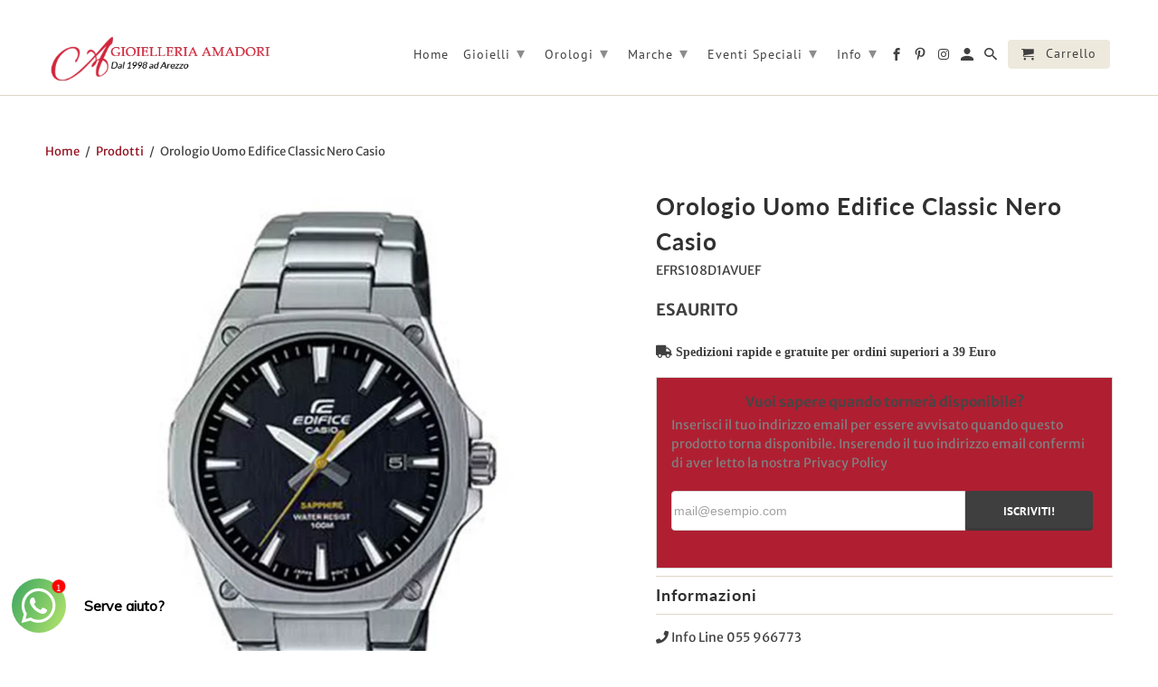

--- FILE ---
content_type: text/html; charset=utf-8
request_url: https://www.gioielleria-amadori.com/products/orologio-uomo-edifice-classic-nero-casio-efrs108d1avuef
body_size: 60990
content:
<!DOCTYPE html>
<html lang="it-IT">
  <head>
	<script src="//www.gioielleria-amadori.com/cdn/shop/files/pandectes-rules.js?v=5631790554131424686"></script>
	
	
	
	


    <meta charset="utf-8">
    <meta http-equiv="cleartype" content="on">
    <meta name="robots" content="index,follow">
    
<meta name="facebook-domain-verification" content="ki9e4fc2xrwbh7izvt6wtxhctnps2m" />
<meta name="google-site-verification" content="auew788djdQmfMz400bhUOd4VRfTKuNrOgLSueOrgEg" />

    
    <title>Orologio Uomo Edifice Classic Nero Casio - Gioielleria Amadori</title>

    
      <meta name="description" content="L&#39;Orologio Uomo Edifice Classic Nero Casio ha un prezzo di listino di 129 euro Codice: EFR-S108D-1AVUEF Dimensioni della cassa (A x L x P): 44.8 × 39.9 ×..." />
    

    

<meta name="author" content="Gioielleria Amadori">
<meta property="og:url" content="https://www.gioielleria-amadori.com/products/orologio-uomo-edifice-classic-nero-casio-efrs108d1avuef">
<meta property="og:site_name" content="Gioielleria Amadori">


  <meta property="og:type" content="product">
  <meta property="og:title" content="Orologio Uomo Edifice Classic Nero Casio">
  
    <meta property="og:image" content="http://www.gioielleria-amadori.com/cdn/shop/files/Orologio-Uomo-Classic-Nero-Casio-EFRS108D1AVUEF_600x.jpg?v=1711453283">
    <meta property="og:image:secure_url" content="https://www.gioielleria-amadori.com/cdn/shop/files/Orologio-Uomo-Classic-Nero-Casio-EFRS108D1AVUEF_600x.jpg?v=1711453283">
    
  
  <meta property="og:price:amount" content="119.90">
  <meta property="og:price:currency" content="EUR">


  <meta property="og:description" content="L&#39;Orologio Uomo Edifice Classic Nero Casio ha un prezzo di listino di 129 euro Codice: EFR-S108D-1AVUEF Dimensioni della cassa (A x L x P): 44.8 × 39.9 ×...">




<meta name="twitter:card" content="summary">

  <meta name="twitter:title" content="Orologio Uomo Edifice Classic Nero Casio">
  <meta name="twitter:description" content="L&#39;Orologio Uomo Edifice Classic Nero Casio ha un prezzo di listino di 129 euro

Codice: EFR-S108D-1AVUEF
Dimensioni della cassa (A x L x P): 44.8 × 39.9 × 7.8 mm
Peso: 110 g
Materiale della cassa e della lunetta: acciaio inossidabile
Cinturino in acciaio inossidabile
Chiusura one-touch a 3 pieghe
Impermeabile fino a 10 bar
Durata approssimativa della batteria: 3 anni con SR916SW
Vetro zaffiro con rivestimento antiriflesso
Cinturino regolabile: Da 150 a 205 mm
Precisione: ±20 secondi al mese
Indicazione dell&#39;ora regolare:
Analogico: 3 lancette (ora, minuto, secondo)
Visualizzazione della data

">
  <meta name="twitter:image" content="https://www.gioielleria-amadori.com/cdn/shop/files/Orologio-Uomo-Classic-Nero-Casio-EFRS108D1AVUEF_240x.jpg?v=1711453283">
  <meta name="twitter:image:width" content="240">
  <meta name="twitter:image:height" content="240">



    
    

    <!-- Mobile Specific Metas -->
    <meta name="HandheldFriendly" content="True">
    <meta name="MobileOptimized" content="320">
    <meta name="viewport" content="width=device-width,initial-scale=1">
    <meta name="theme-color" content="#ffffff">

    <!-- Stylesheets for Retina 4.5.4 -->
    <link href="//www.gioielleria-amadori.com/cdn/shop/t/48/assets/styles.scss.css?v=108571749126675094461763732394" rel="stylesheet" type="text/css" media="all" />
    <!--[if lte IE 9]>
      <link href="//www.gioielleria-amadori.com/cdn/shop/t/48/assets/ie.css?v=16370617434440559491700208907" rel="stylesheet" type="text/css" media="all" />
    <![endif]-->
    
        <!-- Verified Reviews -->
    ﻿<style type="text/css">
    #idTabavisverifies{
        margin-top: 15px;
        color:#5d717e;
    }
    #idTabavisverifies a{
        color:#5d717e;
        text-decoration: none;
    }
    #idTabavisverifies p{
        margin:0;
        padding:0; 
    }
    #idTabavisverifies .logo,.av_product_award .logo{
       background:url("https://cdn.shopify.com/s/files/1/0531/4841/t/39/assets/netreviews-logo.png?v=1668519278") no-repeat; 
    }
    #idTabavisverifies .logo-small,.av_product_award .logo-small{
        background:url("https://cdn.shopify.com/s/files/1/0531/4841/t/39/assets/netreviews-logo-small.png?v=1668519280") no-repeat; 
    }
    #idTabavisverifies div.ratingWrapper,.av_product_award div.ratingWrapper{
        background:url("https://cdn.shopify.com/s/files/1/0531/4841/t/39/assets/netreviews-mini-stars-0.png?v=1668519281") no-repeat left bottom;
        /*display:inline-block;*/
        height: 12px;
        width: 70px;
    }
    #idTabavisverifies div.ratingInner,.av_product_award div.ratingInner{
        background:url("https://cdn.shopify.com/s/files/1/0531/4841/t/39/assets/netreviews-mini-stars-5.png?v=1668519282") no-repeat left bottom transparent;
        /*display:inline-block;*/	
        height: 12px;
    }
    #idTabavisverifies .triangle-border {
        position: relative;
        padding: 12px;
        margin: 14px 0 3px 0;
        border: 2px solid #DDD;
        color: #000;
        background: #fff;
        -webkit-border-radius: 10px;
        -moz-border-radius: 10px;
        border-radius: 10px;
    }
    #idTabavisverifies .triangle-border.answer{
        margin-left: 20px;
        color:#808080;
    }
    #idTabavisverifies .triangle-border.top::before {
        top: -16px;
        bottom: auto;
        right: auto;
        left: 46px;
        border-width: 0 14px 14px;
    }
    #idTabavisverifies .triangle-border::before {
        content: "";
        position: absolute;
        bottom: -20px;
        right: 40px;
        border-width: 20px 20px 0;
        border-style: solid;
        border-color: #DDD transparent;
        display: block;
        width: 0;
    }
    #idTabavisverifies .triangle-border.top::after {
        top: -13px;
        bottom: auto;
        right: auto;
        left: 47px;
        border-width: 0 13px 13px;
    }
    #idTabavisverifies .triangle-border::after {
        content: "";
        position: absolute;
        bottom: -13px;
        left: 47px;
        border-width: 13px 13px 0;
        border-style: solid;
        border-color: #fff transparent;
        display: block;
        width: 0;
    }

    #idTabavisverifies .triangle-border.answer {
        padding-left: 20px;
    }
    .clear{
        clear: both;
    }
    #idTabavisverifies #headerAV{
        display: block;
        background-color: #474747;
        height:30px;
        -webkit-border-top-left-radius: 10px;
        -webkit-border-top-right-radius: 10px;
        -moz-border-radius-topleft: 10px;
        -moz-border-radius-topright: 10px;
        border-top-left-radius: 10px;
        border-top-right-radius: 10px;
        text-align: center;
        line-height: 30px;
        color:white;
        text-transform: uppercase;
        font-size: 14px;
    }
    #idTabavisverifies #under-headerAV{
        display: block;
        height: 50px;
    }
    #idTabavisverifies #under-headerAV{
    }
    #idTabavisverifies div#aggregateRatingAV {
        list-style: none;
        margin-left: 50px;
        padding-top: 10px;
        float: left;
    }
    #idTabavisverifies div#certificatAV{
        float: right;
        list-style: none;
        padding-top: 10px;
        padding-right: 10px;
    }
    #idTabavisverifies .reviewAV {
        padding-bottom: 20px;
        border-top: 3px solid white;
    }
    #idTabavisverifies .reviewAV div.reviewInfosAV{
        list-style: none;
        margin-top: 15px;
        margin-left: 0;
        margin-right: 0;
        margin-bottom: 0;
    }
    #idTabavisverifies .reviewAV div.reviewInfosAV > div{
        display: inline-block;
        height: 25px;
    }
    #idTabavisverifies .reviewAV div.reviewInfosAV  div.rateAV{
        font-weight: bold;
        font-size: 14px;
    }
    #idTabavisverifies .reviewAV div.reviewInfosAV  div.rateAV img{
        margin-top:1px;
    }
    #idTabavisverifies .triangle-border.answer p.answer-bodyAV{
        margin: 10px 0 0 0 ;
    }
    
    #idTabavisverifies #ajax_comment_content{
        background-color:#f1f1f1;
        padding: 10px;
    }
    /* ExtraRight */ 
    #av_load_next_page{color:#5d717e;text-decoration:none;display:inline-block;padding:4px 14px;margin-bottom:0;font-size:12px;line-height:20px;color:#272822;text-align:center;text-shadow:0 1px 1px rgba(255,255,255,.75);vertical-align:middle;cursor:pointer;background-color:#f5f5f5;background-image:-webkit-gradient(linear,0 0,0 100%,from(#fff),to(#e6e6e6));background-image:-webkit-linear-gradient(top,#fff,#e6e6e6);background-image:-o-linear-gradient(top,#fff,#e6e6e6);background-image:linear-gradient(to bottom,#fff,#e6e6e6);background-image:-moz-linear-gradient(top,#fff,#e6e6e6);background-repeat:repeat-x;border:1px solid #bbb;border-color:rgba(0,0,0,.1) rgba(0,0,0,.1) rgba(0,0,0,.25);border-color:#e6e6e6 #e6e6e6 #bfbfbf;border-bottom-color:#a2a2a2;-webkit-border-radius:4px;-moz-border-radius:4px;border-radius:4px;filter:progid:dximagetransform.microsoft.gradient(startColorstr="#ffffffff", endColorstr="#ffe6e6e6", GradientType=0);filter:progid:dximagetransform.microsoft.gradient(enabled=false);-webkit-box-shadow:inset 0 1px 0 rgba(255,255,255,.2),0 1px 2px rgba(0,0,0,.05);-moz-box-shadow:inset 0 1px 0 rgba(255,255,255,.2),0 1px 2px rgba(0,0,0,.05);box-shadow:inset 0 1px 0 rgba(255,255,255,.2),0 1px 2px rgba(0,0,0,.05);margin-top:10px;}
    /* FIN ExtraRight */

    .av_product_award a {
        display: inline-block;
    }
    .av_product_award .rating-link {
        padding-left: 5px;
    }
</style>
    
    <!-- Verified Reviews -->

    
      <link rel="shortcut icon" type="image/x-icon" href="//www.gioielleria-amadori.com/cdn/shop/files/favicon_cea0b98c-cd1d-4513-b104-ada5c4b41fb9_32x32.png?v=1749069123">
    

    <link rel="canonical" href="https://www.gioielleria-amadori.com/products/orologio-uomo-edifice-classic-nero-casio-efrs108d1avuef" />

    

    <script src="//www.gioielleria-amadori.com/cdn/shop/t/48/assets/app.js?v=104364103729058247101743751599" type="text/javascript"></script>
    
<script>
                    var queryString = window.location.search;

                    if(queryString != '') {
                        var pathName = window.location.pathname;
                        var url = pathName + queryString;
                        var urlsToCheck = '/vintage,/all/'
                        var urlsToCheck = urlsToCheck.split(',');
                        var allowUrlsToCheck = ''
                        if(allowUrlsToCheck != '') {
                            var allowUrlsToCheck = allowUrlsToCheck.split(',');
                        }

                        if(document.readyState === "complete" || (document.readyState !== "loading" && !document.documentElement.doScroll)) {
                            var processNoIndex = true;
                        } else {
                            var processNoIndex = true;
                        }

                        if(processNoIndex == true) {
                            var allowFound = false;
                            var applyNoIndex = false;

                            if(allowUrlsToCheck != '') {
                                for (i = 0; i < allowUrlsToCheck.length; i++) {
                                    var allowCheckQueryString = url.includes(allowUrlsToCheck[i]);

                                    if(allowCheckQueryString == true) {
                                        allowFound = true;
                                        break;
                                    }
                                }
                            }

                            if(allowFound == false) {
                                for (i = 0; i < urlsToCheck.length; i++) {
                                    var checkQueryString = url.includes(urlsToCheck[i]);

                                    if(checkQueryString == true) {
                                        applyNoIndex = true;
                                        break;
                                    }
                                }

                                if(applyNoIndex == true) {
                                    var metaRobots = document.getElementsByName("robots");
                                    for(var i=metaRobots.length-1;i>=0;i--)
                                    {
                                        metaRobots[i].parentNode.removeChild(metaRobots[i]);
                                    }

                                    var meta = document.createElement('meta');
                                    meta.name = "robots";
                                    meta.content = "noindex, nofollow";
                                    document.getElementsByTagName('head')[0].appendChild(meta);
                                }
                            } else {
                                var metaRobots = document.getElementsByName("robots");
                                for(var i=metaRobots.length-1;i>=0;i--)
                                {
                                    metaRobots[i].parentNode.removeChild(metaRobots[i]);
                                }
                            }
                        }
                    }
                </script>
            



<script>window.performance && window.performance.mark && window.performance.mark('shopify.content_for_header.start');</script><meta name="google-site-verification" content="auew788djdQmfMz400bhUOd4VRfTKuNrOgLSueOrgEg">
<meta id="shopify-digital-wallet" name="shopify-digital-wallet" content="/5314841/digital_wallets/dialog">
<meta name="shopify-checkout-api-token" content="71b976d733e1f62c4eb432c07474d5a7">
<meta id="in-context-paypal-metadata" data-shop-id="5314841" data-venmo-supported="false" data-environment="production" data-locale="en_US" data-paypal-v4="true" data-currency="EUR">
<link rel="alternate" type="application/json+oembed" href="https://www.gioielleria-amadori.com/products/orologio-uomo-edifice-classic-nero-casio-efrs108d1avuef.oembed">
<script async="async" src="/checkouts/internal/preloads.js?locale=it-IT"></script>
<link rel="preconnect" href="https://shop.app" crossorigin="anonymous">
<script async="async" src="https://shop.app/checkouts/internal/preloads.js?locale=it-IT&shop_id=5314841" crossorigin="anonymous"></script>
<script id="apple-pay-shop-capabilities" type="application/json">{"shopId":5314841,"countryCode":"IT","currencyCode":"EUR","merchantCapabilities":["supports3DS"],"merchantId":"gid:\/\/shopify\/Shop\/5314841","merchantName":"Gioielleria Amadori","requiredBillingContactFields":["postalAddress","email","phone"],"requiredShippingContactFields":["postalAddress","email","phone"],"shippingType":"shipping","supportedNetworks":["visa","maestro","masterCard","amex"],"total":{"type":"pending","label":"Gioielleria Amadori","amount":"1.00"},"shopifyPaymentsEnabled":true,"supportsSubscriptions":true}</script>
<script id="shopify-features" type="application/json">{"accessToken":"71b976d733e1f62c4eb432c07474d5a7","betas":["rich-media-storefront-analytics"],"domain":"www.gioielleria-amadori.com","predictiveSearch":true,"shopId":5314841,"locale":"it"}</script>
<script>var Shopify = Shopify || {};
Shopify.shop = "www-gioelleria-amadori-com.myshopify.com";
Shopify.locale = "it-IT";
Shopify.currency = {"active":"EUR","rate":"1.0"};
Shopify.country = "IT";
Shopify.theme = {"name":"Tema Standard 2023","id":155155595592,"schema_name":"Retina","schema_version":"4.5.4","theme_store_id":null,"role":"main"};
Shopify.theme.handle = "null";
Shopify.theme.style = {"id":null,"handle":null};
Shopify.cdnHost = "www.gioielleria-amadori.com/cdn";
Shopify.routes = Shopify.routes || {};
Shopify.routes.root = "/";</script>
<script type="module">!function(o){(o.Shopify=o.Shopify||{}).modules=!0}(window);</script>
<script>!function(o){function n(){var o=[];function n(){o.push(Array.prototype.slice.apply(arguments))}return n.q=o,n}var t=o.Shopify=o.Shopify||{};t.loadFeatures=n(),t.autoloadFeatures=n()}(window);</script>
<script>
  window.ShopifyPay = window.ShopifyPay || {};
  window.ShopifyPay.apiHost = "shop.app\/pay";
  window.ShopifyPay.redirectState = null;
</script>
<script id="shop-js-analytics" type="application/json">{"pageType":"product"}</script>
<script defer="defer" async type="module" src="//www.gioielleria-amadori.com/cdn/shopifycloud/shop-js/modules/v2/client.init-shop-cart-sync_x8TrURgt.it.esm.js"></script>
<script defer="defer" async type="module" src="//www.gioielleria-amadori.com/cdn/shopifycloud/shop-js/modules/v2/chunk.common_BMf091Dh.esm.js"></script>
<script defer="defer" async type="module" src="//www.gioielleria-amadori.com/cdn/shopifycloud/shop-js/modules/v2/chunk.modal_Ccb5hpjc.esm.js"></script>
<script type="module">
  await import("//www.gioielleria-amadori.com/cdn/shopifycloud/shop-js/modules/v2/client.init-shop-cart-sync_x8TrURgt.it.esm.js");
await import("//www.gioielleria-amadori.com/cdn/shopifycloud/shop-js/modules/v2/chunk.common_BMf091Dh.esm.js");
await import("//www.gioielleria-amadori.com/cdn/shopifycloud/shop-js/modules/v2/chunk.modal_Ccb5hpjc.esm.js");

  window.Shopify.SignInWithShop?.initShopCartSync?.({"fedCMEnabled":true,"windoidEnabled":true});

</script>
<script>
  window.Shopify = window.Shopify || {};
  if (!window.Shopify.featureAssets) window.Shopify.featureAssets = {};
  window.Shopify.featureAssets['shop-js'] = {"shop-cart-sync":["modules/v2/client.shop-cart-sync_D7vJUGKr.it.esm.js","modules/v2/chunk.common_BMf091Dh.esm.js","modules/v2/chunk.modal_Ccb5hpjc.esm.js"],"init-fed-cm":["modules/v2/client.init-fed-cm_BXv35qgo.it.esm.js","modules/v2/chunk.common_BMf091Dh.esm.js","modules/v2/chunk.modal_Ccb5hpjc.esm.js"],"init-shop-email-lookup-coordinator":["modules/v2/client.init-shop-email-lookup-coordinator_DzDw3Uhh.it.esm.js","modules/v2/chunk.common_BMf091Dh.esm.js","modules/v2/chunk.modal_Ccb5hpjc.esm.js"],"init-windoid":["modules/v2/client.init-windoid_DlvsVjNy.it.esm.js","modules/v2/chunk.common_BMf091Dh.esm.js","modules/v2/chunk.modal_Ccb5hpjc.esm.js"],"shop-button":["modules/v2/client.shop-button_C3Wyia3L.it.esm.js","modules/v2/chunk.common_BMf091Dh.esm.js","modules/v2/chunk.modal_Ccb5hpjc.esm.js"],"shop-cash-offers":["modules/v2/client.shop-cash-offers_k-bSj52U.it.esm.js","modules/v2/chunk.common_BMf091Dh.esm.js","modules/v2/chunk.modal_Ccb5hpjc.esm.js"],"shop-toast-manager":["modules/v2/client.shop-toast-manager_CSPYl6Cc.it.esm.js","modules/v2/chunk.common_BMf091Dh.esm.js","modules/v2/chunk.modal_Ccb5hpjc.esm.js"],"init-shop-cart-sync":["modules/v2/client.init-shop-cart-sync_x8TrURgt.it.esm.js","modules/v2/chunk.common_BMf091Dh.esm.js","modules/v2/chunk.modal_Ccb5hpjc.esm.js"],"init-customer-accounts-sign-up":["modules/v2/client.init-customer-accounts-sign-up_Cwe1qxzn.it.esm.js","modules/v2/client.shop-login-button_ac2IzQ_G.it.esm.js","modules/v2/chunk.common_BMf091Dh.esm.js","modules/v2/chunk.modal_Ccb5hpjc.esm.js"],"pay-button":["modules/v2/client.pay-button_kRwyK07L.it.esm.js","modules/v2/chunk.common_BMf091Dh.esm.js","modules/v2/chunk.modal_Ccb5hpjc.esm.js"],"init-customer-accounts":["modules/v2/client.init-customer-accounts_jLRjuLQ2.it.esm.js","modules/v2/client.shop-login-button_ac2IzQ_G.it.esm.js","modules/v2/chunk.common_BMf091Dh.esm.js","modules/v2/chunk.modal_Ccb5hpjc.esm.js"],"avatar":["modules/v2/client.avatar_BTnouDA3.it.esm.js"],"init-shop-for-new-customer-accounts":["modules/v2/client.init-shop-for-new-customer-accounts_ClZzYg6g.it.esm.js","modules/v2/client.shop-login-button_ac2IzQ_G.it.esm.js","modules/v2/chunk.common_BMf091Dh.esm.js","modules/v2/chunk.modal_Ccb5hpjc.esm.js"],"shop-follow-button":["modules/v2/client.shop-follow-button_DrIHux4Q.it.esm.js","modules/v2/chunk.common_BMf091Dh.esm.js","modules/v2/chunk.modal_Ccb5hpjc.esm.js"],"checkout-modal":["modules/v2/client.checkout-modal_xEqZMhS3.it.esm.js","modules/v2/chunk.common_BMf091Dh.esm.js","modules/v2/chunk.modal_Ccb5hpjc.esm.js"],"shop-login-button":["modules/v2/client.shop-login-button_ac2IzQ_G.it.esm.js","modules/v2/chunk.common_BMf091Dh.esm.js","modules/v2/chunk.modal_Ccb5hpjc.esm.js"],"lead-capture":["modules/v2/client.lead-capture_TxS39yFf.it.esm.js","modules/v2/chunk.common_BMf091Dh.esm.js","modules/v2/chunk.modal_Ccb5hpjc.esm.js"],"shop-login":["modules/v2/client.shop-login_D4y7B51r.it.esm.js","modules/v2/chunk.common_BMf091Dh.esm.js","modules/v2/chunk.modal_Ccb5hpjc.esm.js"],"payment-terms":["modules/v2/client.payment-terms_BfEgpMb9.it.esm.js","modules/v2/chunk.common_BMf091Dh.esm.js","modules/v2/chunk.modal_Ccb5hpjc.esm.js"]};
</script>
<script>(function() {
  var isLoaded = false;
  function asyncLoad() {
    if (isLoaded) return;
    isLoaded = true;
    var urls = ["https:\/\/chimpstatic.com\/mcjs-connected\/js\/users\/c7abe691ce8ce4ef8f727b01a\/21cecb40206b3a36fa89a7d52.js?shop=www-gioelleria-amadori-com.myshopify.com","\/\/dyuszqdfuyvqq.cloudfront.net\/packs\/mf_embed_v8.js?mf_token=2cd2967e-75a0-43b1-8b0c-3bfffbda0984\u0026shop=www-gioelleria-amadori-com.myshopify.com","https:\/\/cdn.shopify.com\/s\/files\/1\/0033\/3538\/9233\/files\/pushdaddy_v22.js?v=1634573992\u0026shop=www-gioelleria-amadori-com.myshopify.com","https:\/\/cdn.shopify.com\/s\/files\/1\/0683\/1371\/0892\/files\/splmn-shopify-prod-August-31.min.js?v=1693985059\u0026shop=www-gioelleria-amadori-com.myshopify.com","https:\/\/bannerbeaver.herokuapp.com\/script.js?shop=www-gioelleria-amadori-com.myshopify.com","https:\/\/api.omappapi.com\/shopify\/embed\/?shop=www-gioelleria-amadori-com.myshopify.com","https:\/\/cdn.shopify.com\/s\/files\/1\/0033\/3538\/9233\/files\/pushdaddy_a3.js?shop=www-gioelleria-amadori-com.myshopify.com","https:\/\/d3p29gcwgas9m8.cloudfront.net\/assets\/js\/index.js?shop=www-gioelleria-amadori-com.myshopify.com","https:\/\/cdn.shopify.com\/s\/files\/1\/0033\/3538\/9233\/files\/pushdaddy_a7.js?shop=www-gioelleria-amadori-com.myshopify.com","https:\/\/stack-discounts.merchantyard.com\/js\/integrations\/script.js?v=3345\u0026shop=www-gioelleria-amadori-com.myshopify.com","https:\/\/s3.eu-west-1.amazonaws.com\/production-klarna-il-shopify-osm\/473652f16f1a99b0611ecde897c952172e0c7485\/www-gioelleria-amadori-com.myshopify.com-1736617129323.js?shop=www-gioelleria-amadori-com.myshopify.com","https:\/\/omnisnippet1.com\/platforms\/shopify.js?source=scriptTag\u0026v=2025-09-02T13\u0026shop=www-gioelleria-amadori-com.myshopify.com"];
    for (var i = 0; i < urls.length; i++) {
      var s = document.createElement('script');
      s.type = 'text/javascript';
      s.async = true;
      s.src = urls[i];
      var x = document.getElementsByTagName('script')[0];
      x.parentNode.insertBefore(s, x);
    }
  };
  if(window.attachEvent) {
    window.attachEvent('onload', asyncLoad);
  } else {
    window.addEventListener('load', asyncLoad, false);
  }
})();</script>
<script id="__st">var __st={"a":5314841,"offset":3600,"reqid":"b58429d0-ddc2-4288-9255-67bdcf915a09-1770109712","pageurl":"www.gioielleria-amadori.com\/products\/orologio-uomo-edifice-classic-nero-casio-efrs108d1avuef","u":"efee82904389","p":"product","rtyp":"product","rid":8794676035912};</script>
<script>window.ShopifyPaypalV4VisibilityTracking = true;</script>
<script id="captcha-bootstrap">!function(){'use strict';const t='contact',e='account',n='new_comment',o=[[t,t],['blogs',n],['comments',n],[t,'customer']],c=[[e,'customer_login'],[e,'guest_login'],[e,'recover_customer_password'],[e,'create_customer']],r=t=>t.map((([t,e])=>`form[action*='/${t}']:not([data-nocaptcha='true']) input[name='form_type'][value='${e}']`)).join(','),a=t=>()=>t?[...document.querySelectorAll(t)].map((t=>t.form)):[];function s(){const t=[...o],e=r(t);return a(e)}const i='password',u='form_key',d=['recaptcha-v3-token','g-recaptcha-response','h-captcha-response',i],f=()=>{try{return window.sessionStorage}catch{return}},m='__shopify_v',_=t=>t.elements[u];function p(t,e,n=!1){try{const o=window.sessionStorage,c=JSON.parse(o.getItem(e)),{data:r}=function(t){const{data:e,action:n}=t;return t[m]||n?{data:e,action:n}:{data:t,action:n}}(c);for(const[e,n]of Object.entries(r))t.elements[e]&&(t.elements[e].value=n);n&&o.removeItem(e)}catch(o){console.error('form repopulation failed',{error:o})}}const l='form_type',E='cptcha';function T(t){t.dataset[E]=!0}const w=window,h=w.document,L='Shopify',v='ce_forms',y='captcha';let A=!1;((t,e)=>{const n=(g='f06e6c50-85a8-45c8-87d0-21a2b65856fe',I='https://cdn.shopify.com/shopifycloud/storefront-forms-hcaptcha/ce_storefront_forms_captcha_hcaptcha.v1.5.2.iife.js',D={infoText:'Protetto da hCaptcha',privacyText:'Privacy',termsText:'Termini'},(t,e,n)=>{const o=w[L][v],c=o.bindForm;if(c)return c(t,g,e,D).then(n);var r;o.q.push([[t,g,e,D],n]),r=I,A||(h.body.append(Object.assign(h.createElement('script'),{id:'captcha-provider',async:!0,src:r})),A=!0)});var g,I,D;w[L]=w[L]||{},w[L][v]=w[L][v]||{},w[L][v].q=[],w[L][y]=w[L][y]||{},w[L][y].protect=function(t,e){n(t,void 0,e),T(t)},Object.freeze(w[L][y]),function(t,e,n,w,h,L){const[v,y,A,g]=function(t,e,n){const i=e?o:[],u=t?c:[],d=[...i,...u],f=r(d),m=r(i),_=r(d.filter((([t,e])=>n.includes(e))));return[a(f),a(m),a(_),s()]}(w,h,L),I=t=>{const e=t.target;return e instanceof HTMLFormElement?e:e&&e.form},D=t=>v().includes(t);t.addEventListener('submit',(t=>{const e=I(t);if(!e)return;const n=D(e)&&!e.dataset.hcaptchaBound&&!e.dataset.recaptchaBound,o=_(e),c=g().includes(e)&&(!o||!o.value);(n||c)&&t.preventDefault(),c&&!n&&(function(t){try{if(!f())return;!function(t){const e=f();if(!e)return;const n=_(t);if(!n)return;const o=n.value;o&&e.removeItem(o)}(t);const e=Array.from(Array(32),(()=>Math.random().toString(36)[2])).join('');!function(t,e){_(t)||t.append(Object.assign(document.createElement('input'),{type:'hidden',name:u})),t.elements[u].value=e}(t,e),function(t,e){const n=f();if(!n)return;const o=[...t.querySelectorAll(`input[type='${i}']`)].map((({name:t})=>t)),c=[...d,...o],r={};for(const[a,s]of new FormData(t).entries())c.includes(a)||(r[a]=s);n.setItem(e,JSON.stringify({[m]:1,action:t.action,data:r}))}(t,e)}catch(e){console.error('failed to persist form',e)}}(e),e.submit())}));const S=(t,e)=>{t&&!t.dataset[E]&&(n(t,e.some((e=>e===t))),T(t))};for(const o of['focusin','change'])t.addEventListener(o,(t=>{const e=I(t);D(e)&&S(e,y())}));const B=e.get('form_key'),M=e.get(l),P=B&&M;t.addEventListener('DOMContentLoaded',(()=>{const t=y();if(P)for(const e of t)e.elements[l].value===M&&p(e,B);[...new Set([...A(),...v().filter((t=>'true'===t.dataset.shopifyCaptcha))])].forEach((e=>S(e,t)))}))}(h,new URLSearchParams(w.location.search),n,t,e,['guest_login'])})(!0,!0)}();</script>
<script integrity="sha256-4kQ18oKyAcykRKYeNunJcIwy7WH5gtpwJnB7kiuLZ1E=" data-source-attribution="shopify.loadfeatures" defer="defer" src="//www.gioielleria-amadori.com/cdn/shopifycloud/storefront/assets/storefront/load_feature-a0a9edcb.js" crossorigin="anonymous"></script>
<script crossorigin="anonymous" defer="defer" src="//www.gioielleria-amadori.com/cdn/shopifycloud/storefront/assets/shopify_pay/storefront-65b4c6d7.js?v=20250812"></script>
<script data-source-attribution="shopify.dynamic_checkout.dynamic.init">var Shopify=Shopify||{};Shopify.PaymentButton=Shopify.PaymentButton||{isStorefrontPortableWallets:!0,init:function(){window.Shopify.PaymentButton.init=function(){};var t=document.createElement("script");t.src="https://www.gioielleria-amadori.com/cdn/shopifycloud/portable-wallets/latest/portable-wallets.it.js",t.type="module",document.head.appendChild(t)}};
</script>
<script data-source-attribution="shopify.dynamic_checkout.buyer_consent">
  function portableWalletsHideBuyerConsent(e){var t=document.getElementById("shopify-buyer-consent"),n=document.getElementById("shopify-subscription-policy-button");t&&n&&(t.classList.add("hidden"),t.setAttribute("aria-hidden","true"),n.removeEventListener("click",e))}function portableWalletsShowBuyerConsent(e){var t=document.getElementById("shopify-buyer-consent"),n=document.getElementById("shopify-subscription-policy-button");t&&n&&(t.classList.remove("hidden"),t.removeAttribute("aria-hidden"),n.addEventListener("click",e))}window.Shopify?.PaymentButton&&(window.Shopify.PaymentButton.hideBuyerConsent=portableWalletsHideBuyerConsent,window.Shopify.PaymentButton.showBuyerConsent=portableWalletsShowBuyerConsent);
</script>
<script data-source-attribution="shopify.dynamic_checkout.cart.bootstrap">document.addEventListener("DOMContentLoaded",(function(){function t(){return document.querySelector("shopify-accelerated-checkout-cart, shopify-accelerated-checkout")}if(t())Shopify.PaymentButton.init();else{new MutationObserver((function(e,n){t()&&(Shopify.PaymentButton.init(),n.disconnect())})).observe(document.body,{childList:!0,subtree:!0})}}));
</script>
<link id="shopify-accelerated-checkout-styles" rel="stylesheet" media="screen" href="https://www.gioielleria-amadori.com/cdn/shopifycloud/portable-wallets/latest/accelerated-checkout-backwards-compat.css" crossorigin="anonymous">
<style id="shopify-accelerated-checkout-cart">
        #shopify-buyer-consent {
  margin-top: 1em;
  display: inline-block;
  width: 100%;
}

#shopify-buyer-consent.hidden {
  display: none;
}

#shopify-subscription-policy-button {
  background: none;
  border: none;
  padding: 0;
  text-decoration: underline;
  font-size: inherit;
  cursor: pointer;
}

#shopify-subscription-policy-button::before {
  box-shadow: none;
}

      </style>

<script>window.performance && window.performance.mark && window.performance.mark('shopify.content_for_header.end');</script>

    <noscript>
      <style>
        .lazyload--mirage+.transition-helper {
          display: none;
        }
        .image__fallback {
          width: 100vw;
          display: block !important;
          max-width: 100vw !important;
          margin-bottom: 0;
        }
        .no-js-only {
          display: inherit !important;
        }
        .icon-cart.cart-button {
          display: none;
        }
        .lazyload {
          opacity: 1;
          -webkit-filter: blur(0);
          filter: blur(0);
        }
        .animate_right,
        .animate_left,
        .animate_up,
        .animate_down {
          opacity: 1;
        }
        .flexslider .slides>li {
          display: block;
        }
        .product_section .product_form {
          opacity: 1;
        }
        .multi_select,
        form .select {
          display: block !important;
        }
        .swatch_options {
          display: none;
        }
        .primary_logo {
          display: block;
        }
      </style>
    </noscript>
    
    <link rel="stylesheet" href="https://use.fontawesome.com/releases/v5.4.1/css/all.css" integrity="sha384-5sAR7xN1Nv6T6+dT2mhtzEpVJvfS3NScPQTrOxhwjIuvcA67KV2R5Jz6kr4abQsz" crossorigin="anonymous">
  <!--begin-bc-sf-filter-css-->
  <style data-id="bc-sf-filter-style" type="text/css">
      #bc-sf-filter-options-wrapper .bc-sf-filter-option-block .bc-sf-filter-block-title h3,
      #bc-sf-filter-tree-h .bc-sf-filter-option-block .bc-sf-filter-block-title a {font-size: 16px !important;font-weight: 600 !important;text-transform: capitalize !important;font-family: "PT SANS" !important;}
      #bc-sf-filter-options-wrapper .bc-sf-filter-option-block .bc-sf-filter-block-content ul li a,
      #bc-sf-filter-tree-h .bc-sf-filter-option-block .bc-sf-filter-block-content ul li a {}
      #bc-sf-filter-tree-mobile button {}
    </style><link href="//www.gioielleria-amadori.com/cdn/shop/t/48/assets/bc-sf-filter.scss.css?v=60340444705698055681704704189" rel="stylesheet" type="text/css" media="all" />

<!--end-bc-sf-filter-css-->













  <script type="application/ld+json">
    {
      "@context": "http://schema.org",
      "@type": "BreadcrumbList",
      "itemListElement": [
      
          
            {
              "@type": "ListItem",
              "position": 1,
              "item": {
                "@id": "https://www.gioielleria-amadori.com/products",
                "name": "Translation missing: it-IT.structured_data.breadcrumbs.products"
              }
            },
          
          {
            "@type": "ListItem",
            "position": 2,
            "item": {
              "@id": "https://www.gioielleria-amadori.com/products/orologio-uomo-edifice-classic-nero-casio-efrs108d1avuef",
              "name": "Orologio Uomo Edifice Classic Nero Casio"
            }
          }
        
      ]
    }
  </script>





  
  


  <script type="application/ld+json">
  {
    "@context": "http://schema.org/",
    "@type": "Product",
    "gtin13": null,
    "name": "Orologio Uomo Edifice Classic Nero Casio",
    "image": "https:\/\/www.gioielleria-amadori.com\/cdn\/shop\/files\/Orologio-Uomo-Classic-Nero-Casio-EFRS108D1AVUEF_1024x1024.jpg",
    
      "description": "\u003cp\u003eL'Orologio Uomo Edifice Classic Nero Casio ha un prezzo di listino di 129 euro\u003c\/p\u003e\n\u003cul\u003e\n\u003cli\u003eCodice: EFR-S108D-1AVUEF\u003c\/li\u003e\n\u003cli\u003eDimensioni della cassa (A x L x P): 44.8 × 39.9 × 7.8 mm\u003c\/li\u003e\n\u003cli\u003ePeso: 110 g\u003c\/li\u003e\n\u003cli\u003eMateriale della cassa e della lunetta: acciaio inossidabile\u003c\/li\u003e\n\u003cli\u003eCinturino in acciaio inossidabile\u003c\/li\u003e\n\u003cli\u003eChiusura one-touch a 3 pieghe\u003c\/li\u003e\n\u003cli\u003eImpermeabile fino a 10 bar\u003c\/li\u003e\n\u003cli\u003eDurata approssimativa della batteria: 3 anni con SR916SW\u003c\/li\u003e\n\u003cli\u003eVetro zaffiro con rivestimento antiriflesso\u003c\/li\u003e\n\u003cli\u003eCinturino regolabile: Da 150 a 205 mm\u003c\/li\u003e\n\u003cli\u003ePrecisione: ±20 secondi al mese\u003c\/li\u003e\n\u003cli\u003eIndicazione dell'ora regolare:\u003c\/li\u003e\n\u003cli\u003eAnalogico: 3 lancette (ora, minuto, secondo)\u003c\/li\u003e\n\u003cli\u003eVisualizzazione della data\u003c\/li\u003e\n\u003c\/ul\u003e\n",
    
    
      "brand": {
        "@type": "Thing",
        "name": "Casio"
      },
    
    
      "sku": "EFRS108D1AVUEF",
    
    
    "offers": {
      "@type": "Offer",
      "priceCurrency": "EUR",
      "price": 119.9,
      "availability": "http://schema.org/OutOfStock",
      "itemCondition": "http://schema.org/NewCondition",
      "url": "https://www.gioielleria-amadori.com/products/orologio-uomo-edifice-classic-nero-casio-efrs108d1avuef?variant=48222820729160",
      "seller": {
        "@type": "Organization",
        "name": "Gioielleria Amadori"
      },
      "priceValidUntil": "2027-02-3",
          "review": {
     "@type": "Review",
     "reviewRating": {
       "@type": "Rating",
       "ratingValue": "5",
       "bestRating": "5"
     },
     "author": {
       "@type": "Person",
       "name": "Luigi Bianche"
     }
    },
    
    "aggregateRating": {
     "@type": "AggregateRating",
     "ratingValue": "5",
     "reviewCount": "3284"
     }
    }
  }
  </script>




<script type="application/ld+json">
  {
    "@context": "http://schema.org",
    "@type": "WebSite",
    "name": "Gioielleria Amadori",
    "url": "https://www.gioielleria-amadori.com"
  }
</script>
  

<script>
function handleMakeAnOfferClicks(event) {
  ga('send', 'event', {
    eventCategory: 'Contact Request',
    eventAction: 'click',
    eventLabel: 'MakeAnOffer'
  });
  console.log("MakeAnOffer click");
};  
var checkMakeAnOfferButtonExist = setInterval(function() {
   if ($('#mf_container').length) {
	var MakeAnOfferButtons = document.getElementsByClassName('mf_button');
	var MakeAnOfferButton = MakeAnOfferButtons[0];
	MakeAnOfferButton.setAttribute("onclick","handleMakeAnOfferClicks()");  
	document.getElementById("mf_container").setAttribute("onclick","handleMakeAnOfferClicks()");
    document.getElementById("mf_container").addEventListener("click", handleMakeAnOfferClicks);
    clearInterval(checkMakeAnOfferButtonExist);
    console.log("MakeAnOffer found!");
   }
}, 100); // check every 100ms
</script>


<script>
function handleWhatsappButtonClicks(event) {
  ga('send', 'event', {
    eventCategory: 'Contact Request',
    eventAction: 'click',
    eventLabel: 'WhatsappButton'
  });
  console.log("WhatsappButton click");
};
var checkWAButtonExist = setInterval(function() {
   if ($('#pushdaddy-widget').length) {
	document.getElementById("pushdaddy-widget").setAttribute("onclick","handleWhatsappButtonClicks()");       
    clearInterval(checkWAButtonExist);
   }
}, 100); // check every 100ms
</script>


<script>
function handleMailFormClicks(event) {
  ga('send', 'event', {
    eventCategory: 'Contact Request',
    eventAction: 'click',
    eventLabel: 'MailForm'
  });
  console.log("MailForm click");
};
var checkMailFormExist = setInterval(function() {
   if ($('#contactFormSubmit').length) {
	document.getElementById("contactFormSubmit").setAttribute("onclick","handleMailFormClicks()");       
    clearInterval(checkMailFormExist);
   }
}, 100); // check every 100ms  
</script>


<script>
function handleAddToCartClicks(event) {
  ga('send', 'event', {
    eventCategory: 'Funnel',
    eventAction: 'click',
    eventLabel: 'AddToCart'
  });
  console.log("AddToCart click");
};
</script>


<script>
function handleStartCheckoutClicks(event) {
  ga('send', 'event', {
    eventCategory: 'Funnel',
    eventAction: 'click',
    eventLabel: 'StartCheckout'
  });
  console.log("StartCheckout click");
};
var checkCassaExist = setInterval(function() {
   if ($('#checkout').length) {
	document.getElementById("checkout").setAttribute("onclick","handleStartCheckoutClicks()");       
    clearInterval(checkCassaExist);
   }
}, 100); // check every 100ms  
var checkAltCassaExist = setInterval(function() {
   if ($('#dynamic-checkout-cart').length) {
	document.getElementById("dynamic-checkout-cart").setAttribute("onclick","handleStartCheckoutClicks()");       
    clearInterval(checkAltCassaExist);
   }
}, 100); // check every 100ms    
</script>


<script>
function handleProductInfoTabClicks(event) {
  ga('send', 'event', {
    eventCategory: 'Info',
    eventAction: 'click',
    eventLabel: 'ProductInfoTab'
  });
  console.log("ProductInfoTab click");
};
var checkProductInfoTabExist = setInterval(function() {
   if ($('#tab1').length) {
	var producttabsections = document.getElementsByClassName('tabs');
	var producttabsection = producttabsections[0];
	producttabsection.setAttribute("onclick","handleProductInfoTabClicks()");  
    clearInterval(checkProductInfoTabExist);
   }
}, 100); // check every 100ms      
</script>


<script>
function handleRelatedProductsClicks(event) {
  ga('send', 'event', {
    eventCategory: 'Info',
    eventAction: 'click',
    eventLabel: 'RelatedProducts'
  });
  console.log("RelatedProducts click");
};
var checkRelatedProductsExist = setInterval(function() {
   if ($('#related-products').length) {
	document.getElementById("related-products").setAttribute("onclick","handleRelatedProductsClicks()");       
    clearInterval(checkRelatedProductsExist);
   }
}, 100); // check every 100ms      
</script>


<script>
function handleSearchClicks(event) {
  ga('send', 'event', {
    eventCategory: 'Info',
    eventAction: 'click',
    eventLabel: 'Search'
  });
  console.log("Search click");
};
var checkSearchExist = setInterval(function() {
   if ($('#search-toggle').length) {
	document.getElementById("search-toggle").setAttribute("onclick","handleSearchClicks()");       
    clearInterval(checkSearchExist);
   }
}, 100); // check every 100ms      
</script>    
  <script id="dcScript">
  var dcCart = {"note":null,"attributes":{},"original_total_price":0,"total_price":0,"total_discount":0,"total_weight":0.0,"item_count":0,"items":[],"requires_shipping":false,"currency":"EUR","items_subtotal_price":0,"cart_level_discount_applications":[],"checkout_charge_amount":0};
  
  
  var dcCustomerId = false;
  var dcCustomerEmail = false;
  var dcCustomerTags = false;
  
  var dcCurrency = '&euro;{{amount}}';
</script>

  <!-- "snippets/shogun-head.liquid" was not rendered, the associated app was uninstalled -->
<!--Gem_Page_Header_Script-->
<!-- "snippets/gem-app-header-scripts.liquid" was not rendered, the associated app was uninstalled -->
<!--End_Gem_Page_Header_Script-->


<script type="text/javascript">
  var __GemSettings = {
    "domain": "www.gioielleria-amadori.com",
    "currency": "EUR",
    "money": "&euro;{{amount}}",
    "template_name": "product",
    "cart.item_count": "0"
  }
</script>




  
  











    
  <!-- Verified Reviews JosephTest -->
  <style type="text/css">
     .av_product_award .AV_button {
        padding-left: 0px !important;
    }
  </style>
<script type="text/javascript">
  window.Rivo = window.Rivo || {};
  window.Rivo.common = window.Rivo.common || {};
  window.Rivo.common.shop = {
    permanent_domain: 'www-gioelleria-amadori-com.myshopify.com',
    currency: "EUR",
    money_format: "\u0026euro;{{amount}}",
    id: 5314841
  };
  

  window.Rivo.common.template = 'product';
  window.Rivo.common.cart = {};
  window.Rivo.common.vapid_public_key = "BJuXCmrtTK335SuczdNVYrGVtP_WXn4jImChm49st7K7z7e8gxSZUKk4DhUpk8j2Xpiw5G4-ylNbMKLlKkUEU98=";
  window.Rivo.global_config = {"asset_urls":{"loy":{"api_js":"https:\/\/cdn.shopify.com\/s\/files\/1\/0194\/1736\/6592\/t\/1\/assets\/ba_rivo_api.js?v=1682544122","init_js":"https:\/\/cdn.shopify.com\/s\/files\/1\/0194\/1736\/6592\/t\/1\/assets\/ba_loy_init.js?v=1682544113","referrals_js":"https:\/\/cdn.shopify.com\/s\/files\/1\/0194\/1736\/6592\/t\/1\/assets\/ba_loy_referrals.js?v=1682544119","referrals_css":"https:\/\/cdn.shopify.com\/s\/files\/1\/0194\/1736\/6592\/t\/1\/assets\/ba_loy_referrals.css?v=1678639051","widget_js":"https:\/\/cdn.shopify.com\/s\/files\/1\/0194\/1736\/6592\/t\/1\/assets\/ba_loy_widget.js?v=1682544115","widget_css":"https:\/\/cdn.shopify.com\/s\/files\/1\/0194\/1736\/6592\/t\/1\/assets\/ba_loy_widget.css?v=1673976822","page_init_js":"https:\/\/cdn.shopify.com\/s\/files\/1\/0194\/1736\/6592\/t\/1\/assets\/ba_loy_page_init.js?v=1682544116","page_widget_js":"https:\/\/cdn.shopify.com\/s\/files\/1\/0194\/1736\/6592\/t\/1\/assets\/ba_loy_page_widget.js?v=1682544117","page_widget_css":"https:\/\/cdn.shopify.com\/s\/files\/1\/0194\/1736\/6592\/t\/1\/assets\/ba_loy_page.css?v=1673976829","page_preview_js":"\/assets\/msg\/loy_page_preview.js"},"rev":{"init_js":"https:\/\/cdn.shopify.com\/s\/files\/1\/0194\/1736\/6592\/t\/1\/assets\/ba_rev_init.js?v=1681565796","display_js":"https:\/\/cdn.shopify.com\/s\/files\/1\/0194\/1736\/6592\/t\/1\/assets\/ba_rev_display.js?v=1681565799","modal_js":"https:\/\/cdn.shopify.com\/s\/files\/1\/0194\/1736\/6592\/t\/1\/assets\/ba_rev_modal.js?v=1681565797","widget_css":"https:\/\/cdn.shopify.com\/s\/files\/1\/0194\/1736\/6592\/t\/1\/assets\/ba_rev_widget.css?v=1680320455","modal_css":"https:\/\/cdn.shopify.com\/s\/files\/1\/0194\/1736\/6592\/t\/1\/assets\/ba_rev_modal.css?v=1680295707"},"pu":{"init_js":"https:\/\/cdn.shopify.com\/s\/files\/1\/0194\/1736\/6592\/t\/1\/assets\/ba_pu_init.js?v=1635877170"},"widgets":{"init_js":"https:\/\/cdn.shopify.com\/s\/files\/1\/0194\/1736\/6592\/t\/1\/assets\/ba_widget_init.js?v=1679987682","modal_js":"https:\/\/cdn.shopify.com\/s\/files\/1\/0194\/1736\/6592\/t\/1\/assets\/ba_widget_modal.js?v=1679987684","modal_css":"https:\/\/cdn.shopify.com\/s\/files\/1\/0194\/1736\/6592\/t\/1\/assets\/ba_widget_modal.css?v=1654723622"},"forms":{"init_js":"https:\/\/cdn.shopify.com\/s\/files\/1\/0194\/1736\/6592\/t\/1\/assets\/ba_forms_init.js?v=1682544120","widget_js":"https:\/\/cdn.shopify.com\/s\/files\/1\/0194\/1736\/6592\/t\/1\/assets\/ba_forms_widget.js?v=1682544121","forms_css":"https:\/\/cdn.shopify.com\/s\/files\/1\/0194\/1736\/6592\/t\/1\/assets\/ba_forms.css?v=1654711758"},"global":{"helper_js":"https:\/\/cdn.shopify.com\/s\/files\/1\/0194\/1736\/6592\/t\/1\/assets\/ba_tracking.js?v=1680229884"}},"proxy_paths":{"pop":"\/apps\/ba-pop","app_metrics":"\/apps\/ba-pop\/app_metrics","push_subscription":"\/apps\/ba-pop\/push"},"aat":["pop"],"pv":false,"sts":false,"bam":false,"batc":false,"base_money_format":"\u0026euro;{{amount}}","loy_js_api_enabled":false,"shop":{"name":"Gioielleria Amadori","domain":"www.gioielleria-amadori.com"}};

  
    if (window.Rivo.common.template == 'product'){
      window.Rivo.common.product = {
        id: 8794676035912, price: 11990, handle: "orologio-uomo-edifice-classic-nero-casio-efrs108d1avuef", tags: ["Acciaio","Sconti","Uomo"],
        available: false, title: "Orologio Uomo Edifice Classic Nero Casio", variants: [{"id":48222820729160,"title":"Default Title","option1":"Default Title","option2":null,"option3":null,"sku":"EFRS108D1AVUEF","requires_shipping":true,"taxable":true,"featured_image":null,"available":false,"name":"Orologio Uomo Edifice Classic Nero Casio","public_title":null,"options":["Default Title"],"price":11990,"weight":0,"compare_at_price":12900,"inventory_quantity":0,"inventory_management":"shopify","inventory_policy":"deny","barcode":null,"requires_selling_plan":false,"selling_plan_allocations":[]}]
      };
    }
  




    window.Rivo.widgets_config = {"id":84225,"active":true,"frequency_limit_amount":2,"frequency_limit_time_unit":"days","background_image":{"position":"none","widget_background_preview_url":""},"initial_state":{"body":"Sign up and unlock your instant discount","title":"Get 10% off your order","cta_text":"Claim Discount","show_email":"true","action_text":"Saving...","footer_text":"You are signing up to receive communication via email and can unsubscribe at any time.","dismiss_text":"No thanks","email_placeholder":"Email Address","phone_placeholder":"Phone Number"},"success_state":{"body":"Thanks for subscribing. Copy your discount code and apply to your next order.","title":"Discount Unlocked 🎉","cta_text":"Continue shopping","cta_action":"dismiss","redirect_url":"","open_url_new_tab":"false"},"closed_state":{"action":"close_widget","font_size":"20","action_text":"GET 10% OFF","display_offset":"300","display_position":"left"},"error_state":{"submit_error":"Sorry, please try again later","invalid_email":"Please enter valid email address!","error_subscribing":"Error subscribing, try again later","already_registered":"You have already registered","invalid_phone_number":"Please enter valid phone number!"},"trigger":{"action":"on_timer","delay_in_seconds":"0"},"colors":{"link_color":"#4FC3F7","sticky_bar_bg":"#C62828","cta_font_color":"#fff","body_font_color":"#000","sticky_bar_text":"#fff","background_color":"#fff","error_text_color":"#ff2626","title_font_color":"#000","footer_font_color":"#bbb","dismiss_font_color":"#bbb","cta_background_color":"#000","sticky_coupon_bar_bg":"#286ef8","error_text_background":"","sticky_coupon_bar_text":"#fff"},"sticky_coupon_bar":{"enabled":"false","message":"Don't forget to use your code"},"display_style":{"font":"Arial","size":"regular","align":"center"},"dismissable":false,"has_background":false,"opt_in_channels":["email"],"rules":[],"widget_css":".powered_by_rivo{\n  display: block;\n}\n.ba_widget_main_design {\n  background: #fff;\n}\n.ba_widget_content{text-align: center}\n.ba_widget_parent{\n  font-family: Arial;\n}\n.ba_widget_parent.background{\n}\n.ba_widget_left_content{\n}\n.ba_widget_right_content{\n}\n#ba_widget_cta_button:disabled{\n  background: #000cc;\n}\n#ba_widget_cta_button{\n  background: #000;\n  color: #fff;\n}\n#ba_widget_cta_button:after {\n  background: #000e0;\n}\n.ba_initial_state_title, .ba_success_state_title{\n  color: #000;\n}\n.ba_initial_state_body, .ba_success_state_body{\n  color: #000;\n}\n.ba_initial_state_dismiss_text{\n  color: #bbb;\n}\n.ba_initial_state_footer_text, .ba_initial_state_sms_agreement{\n  color: #bbb;\n}\n.ba_widget_error{\n  color: #ff2626;\n  background: ;\n}\n.ba_link_color{\n  color: #4FC3F7;\n}\n","custom_css":null,"logo":null};

</script>


<script type="text/javascript">
  

  //Global snippet for Rivo
  //this is updated automatically - do not edit manually.

  function loadScript(src, defer, done) {
    var js = document.createElement('script');
    js.src = src;
    js.defer = defer;
    js.onload = function(){done();};
    js.onerror = function(){
      done(new Error('Failed to load script ' + src));
    };
    document.head.appendChild(js);
  }

  function browserSupportsAllFeatures() {
    return window.Promise && window.fetch && window.Symbol;
  }

  if (browserSupportsAllFeatures()) {
    main();
  } else {
    loadScript('https://polyfill-fastly.net/v3/polyfill.min.js?features=Promise,fetch', true, main);
  }

  function loadAppScripts(){
     if (window.Rivo.global_config.aat.includes("loy")){
      loadScript(window.Rivo.global_config.asset_urls.loy.init_js, true, function(){});
     }

     if (window.Rivo.global_config.aat.includes("rev")){
      loadScript(window.Rivo.global_config.asset_urls.rev.init_js, true, function(){});
     }

     if (window.Rivo.global_config.aat.includes("pu")){
      loadScript(window.Rivo.global_config.asset_urls.pu.init_js, true, function(){});
     }

     if (window.Rivo.global_config.aat.includes("pop") || window.Rivo.global_config.aat.includes("pu")){
      loadScript(window.Rivo.global_config.asset_urls.widgets.init_js, true, function(){});
     }
  }

  function main(err) {
    loadScript(window.Rivo.global_config.asset_urls.global.helper_js, false, loadAppScripts);
  }
</script>

<!-- BEGIN app block: shopify://apps/pandectes-gdpr/blocks/banner/58c0baa2-6cc1-480c-9ea6-38d6d559556a -->
  
    
      <!-- TCF is active, scripts are loaded above -->
      
      <script>
        
          window.PandectesSettings = {"store":{"id":5314841,"plan":"plus","theme":"Tema Standard 2023","primaryLocale":"it","adminMode":false,"headless":false,"storefrontRootDomain":"","checkoutRootDomain":"","storefrontAccessToken":""},"tsPublished":1743751598,"declaration":{"showPurpose":true,"showProvider":true,"declIntroText":"Utilizziamo i cookie per ottimizzare la funzionalità del sito Web, analizzare le prestazioni e fornire un&#39;esperienza personalizzata all&#39;utente. Alcuni cookie sono essenziali per far funzionare e funzionare correttamente il sito web. Questi cookie non possono essere disabilitati. In questa finestra puoi gestire le tue preferenze sui cookie.","showDateGenerated":true},"language":{"unpublished":[],"languageMode":"Single","fallbackLanguage":"it","languageDetection":"browser","languagesSupported":[]},"texts":{"managed":{"headerText":{"it":"Gioielleria Amadori rispetta la tua privacy"},"consentText":{"it":"Per migliorare la tua esperienza di acquisto e offrirti promozioni esclusive su gioielli e orologi, ti invitiamo ad accettare i cookies. Clicca su \"Accetta\" e scopri un mondo di eleganza e raffinatezza!"},"linkText":{"it":"Scopri di più"},"imprintText":{"it":"Impronta"},"googleLinkText":{"it":"Termini sulla privacy di Google"},"allowButtonText":{"it":"Accetto i cookies"},"denyButtonText":{"it":"Declino"},"dismissButtonText":{"it":"Ok"},"leaveSiteButtonText":{"it":"Lascia questo sito"},"preferencesButtonText":{"it":"Preferenze"},"cookiePolicyText":{"it":"Gestione dei Cookie"},"preferencesPopupTitleText":{"it":"Gestisci le tue preferenze di consenso"},"preferencesPopupIntroText":{"it":"Utilizziamo i cookie per ottimizzare la funzionalità del sito Web, analizzare le prestazioni e fornire un'esperienza personalizzata all'utente. Alcuni cookie sono essenziali per il funzionamento e il corretto funzionamento del sito web. Questi cookie non possono essere disabilitati. In questa finestra puoi gestire le tue preferenze sui cookie."},"preferencesPopupSaveButtonText":{"it":"Salva preferenze"},"preferencesPopupCloseButtonText":{"it":"Chiudi"},"preferencesPopupAcceptAllButtonText":{"it":"Accetta tutti"},"preferencesPopupRejectAllButtonText":{"it":"Rifiuta tutti"},"cookiesDetailsText":{"it":"Dettagli sui cookie"},"preferencesPopupAlwaysAllowedText":{"it":"sempre permesso"},"accessSectionParagraphText":{"it":"Hai il diritto di poter accedere ai tuoi dati in qualsiasi momento."},"accessSectionTitleText":{"it":"Portabilità dei dati"},"accessSectionAccountInfoActionText":{"it":"Dati personali"},"accessSectionDownloadReportActionText":{"it":"Scarica tutto"},"accessSectionGDPRRequestsActionText":{"it":"Richieste dell'interessato"},"accessSectionOrdersRecordsActionText":{"it":"Ordini"},"rectificationSectionParagraphText":{"it":"Hai il diritto di richiedere l'aggiornamento dei tuoi dati ogni volta che lo ritieni opportuno."},"rectificationSectionTitleText":{"it":"Rettifica dei dati"},"rectificationCommentPlaceholder":{"it":"Descrivi cosa vuoi che venga aggiornato"},"rectificationCommentValidationError":{"it":"Il commento è obbligatorio"},"rectificationSectionEditAccountActionText":{"it":"Richiedi un aggiornamento"},"erasureSectionTitleText":{"it":"Diritto all'oblio"},"erasureSectionParagraphText":{"it":"Hai il diritto di chiedere la cancellazione di tutti i tuoi dati. Dopodiché, non sarai più in grado di accedere al tuo account."},"erasureSectionRequestDeletionActionText":{"it":"Richiedi la cancellazione dei dati personali"},"consentDate":{"it":"Data del consenso"},"consentId":{"it":"ID di consenso"},"consentSectionChangeConsentActionText":{"it":"Modifica la preferenza per il consenso"},"consentSectionConsentedText":{"it":"Hai acconsentito alla politica sui cookie di questo sito web su"},"consentSectionNoConsentText":{"it":"Non hai acconsentito alla politica sui cookie di questo sito."},"consentSectionTitleText":{"it":"Il tuo consenso ai cookie"},"consentStatus":{"it":"Preferenza di consenso"},"confirmationFailureMessage":{"it":"La tua richiesta non è stata verificata. Riprova e se il problema persiste, contatta il proprietario del negozio per assistenza"},"confirmationFailureTitle":{"it":"Si è verificato un problema"},"confirmationSuccessMessage":{"it":"Ti risponderemo presto in merito alla tua richiesta."},"confirmationSuccessTitle":{"it":"La tua richiesta è verificata"},"guestsSupportEmailFailureMessage":{"it":"La tua richiesta non è stata inviata. Riprova e se il problema persiste, contatta il proprietario del negozio per assistenza."},"guestsSupportEmailFailureTitle":{"it":"Si è verificato un problema"},"guestsSupportEmailPlaceholder":{"it":"Indirizzo email"},"guestsSupportEmailSuccessMessage":{"it":"Se sei registrato come cliente di questo negozio, riceverai presto un'e-mail con le istruzioni su come procedere."},"guestsSupportEmailSuccessTitle":{"it":"Grazie per la vostra richiesta"},"guestsSupportEmailValidationError":{"it":"L'email non è valida"},"guestsSupportInfoText":{"it":"Effettua il login con il tuo account cliente per procedere ulteriormente."},"submitButton":{"it":"Invia"},"submittingButton":{"it":"Invio in corso..."},"cancelButton":{"it":"Annulla"},"declIntroText":{"it":"Utilizziamo i cookie per ottimizzare la funzionalità del sito Web, analizzare le prestazioni e fornire un&#39;esperienza personalizzata all&#39;utente. Alcuni cookie sono essenziali per far funzionare e funzionare correttamente il sito web. Questi cookie non possono essere disabilitati. In questa finestra puoi gestire le tue preferenze sui cookie."},"declName":{"it":"Nome"},"declPurpose":{"it":"Scopo"},"declType":{"it":"Tipo"},"declRetention":{"it":"Ritenzione"},"declProvider":{"it":"Fornitore"},"declFirstParty":{"it":"Prima parte"},"declThirdParty":{"it":"Terzo"},"declSeconds":{"it":"secondi"},"declMinutes":{"it":"minuti"},"declHours":{"it":"ore"},"declDays":{"it":"giorni"},"declMonths":{"it":"mesi"},"declYears":{"it":"anni"},"declSession":{"it":"Sessione"},"declDomain":{"it":"Dominio"},"declPath":{"it":"Il percorso"}},"categories":{"strictlyNecessaryCookiesTitleText":{"it":"Cookie strettamente necessari"},"strictlyNecessaryCookiesDescriptionText":{"it":"Questi cookie sono essenziali per consentirti di spostarti all'interno del sito Web e utilizzare le sue funzionalità, come l'accesso alle aree sicure del sito Web. Il sito web non può funzionare correttamente senza questi cookie."},"functionalityCookiesTitleText":{"it":"Cookie funzionali"},"functionalityCookiesDescriptionText":{"it":"Questi cookie consentono al sito di fornire funzionalità e personalizzazione avanzate. Possono essere impostati da noi o da fornitori di terze parti i cui servizi abbiamo aggiunto alle nostre pagine. Se non consenti questi cookie, alcuni o tutti questi servizi potrebbero non funzionare correttamente."},"performanceCookiesTitleText":{"it":"Cookie di prestazione"},"performanceCookiesDescriptionText":{"it":"Questi cookie ci consentono di monitorare e migliorare le prestazioni del nostro sito web. Ad esempio, ci consentono di contare le visite, identificare le sorgenti di traffico e vedere quali parti del sito sono più popolari."},"targetingCookiesTitleText":{"it":"Cookie mirati"},"targetingCookiesDescriptionText":{"it":"Questi cookie possono essere impostati attraverso il nostro sito dai nostri partner pubblicitari. Possono essere utilizzati da tali società per creare un profilo dei tuoi interessi e mostrarti annunci pertinenti su altri siti. Non memorizzano direttamente informazioni personali, ma si basano sull'identificazione univoca del browser e del dispositivo Internet. Se non consenti questi cookie, sperimenterai pubblicità meno mirata."},"unclassifiedCookiesTitleText":{"it":"Cookie non classificati"},"unclassifiedCookiesDescriptionText":{"it":"I cookie non classificati sono cookie che stiamo classificando insieme ai fornitori di cookie individuali."}},"auto":{}},"library":{"previewMode":false,"fadeInTimeout":0,"defaultBlocked":7,"showLink":true,"showImprintLink":false,"showGoogleLink":false,"enabled":true,"cookie":{"expiryDays":365,"secure":true,"domain":""},"dismissOnScroll":false,"dismissOnWindowClick":false,"dismissOnTimeout":false,"palette":{"popup":{"background":"#FFFFFF","backgroundForCalculations":{"a":1,"b":255,"g":255,"r":255},"text":"#000000"},"button":{"background":"#921120","backgroundForCalculations":{"a":1,"b":32,"g":17,"r":146},"text":"#FFFFFF","textForCalculation":{"a":1,"b":255,"g":255,"r":255},"border":"transparent"}},"content":{"href":"https://www.gioielleria-amadori.com/pages/tutela-della-privacy","imprintHref":"/","close":"&#10005;","target":"_blank","logo":"<img class=\"cc-banner-logo\" style=\"max-height: 40px;\" src=\"https://www-gioelleria-amadori-com.myshopify.com/cdn/shop/files/pandectes-banner-logo.png\" alt=\"logo\" />"},"window":"<div role=\"dialog\" aria-live=\"polite\" aria-label=\"cookieconsent\" aria-describedby=\"cookieconsent:desc\" id=\"pandectes-banner\" class=\"cc-window-wrapper cc-popup-wrapper\"><div class=\"pd-cookie-banner-window cc-window {{classes}}\"><!--googleoff: all-->{{children}}<!--googleon: all--></div></div>","compliance":{"custom":"<div class=\"cc-compliance cc-highlight\">{{preferences}}{{allow}}</div>"},"type":"custom","layouts":{"basic":"{{logo}}{{messagelink}}{{compliance}}"},"position":"popup","theme":"classic","revokable":false,"animateRevokable":false,"revokableReset":false,"revokableLogoUrl":"https://www-gioelleria-amadori-com.myshopify.com/cdn/shop/files/pandectes-reopen-logo.png","revokablePlacement":"bottom-right","revokableMarginHorizontal":15,"revokableMarginVertical":15,"static":false,"autoAttach":true,"hasTransition":true,"blacklistPage":[""],"elements":{"close":"<button aria-label=\"dismiss cookie message\" type=\"button\" tabindex=\"0\" class=\"cc-close\">{{close}}</button>","dismiss":"<button aria-label=\"dismiss cookie message\" type=\"button\" tabindex=\"0\" class=\"cc-btn cc-btn-decision cc-dismiss\">{{dismiss}}</button>","allow":"<button aria-label=\"allow cookies\" type=\"button\" tabindex=\"0\" class=\"cc-btn cc-btn-decision cc-allow\">{{allow}}</button>","deny":"<button aria-label=\"deny cookies\" type=\"button\" tabindex=\"0\" class=\"cc-btn cc-btn-decision cc-deny\">{{deny}}</button>","preferences":"<button aria-label=\"settings cookies\" tabindex=\"0\" type=\"button\" class=\"cc-btn cc-settings\" onclick=\"Pandectes.fn.openPreferences()\">{{preferences}}</button>"}},"geolocation":{"auOnly":false,"brOnly":false,"caOnly":false,"chOnly":false,"euOnly":false,"jpOnly":false,"nzOnly":false,"thOnly":false,"zaOnly":false,"canadaOnly":false,"globalVisibility":true},"dsr":{"guestsSupport":true,"accessSectionDownloadReportAuto":false},"banner":{"resetTs":1718901000,"extraCss":"        .cc-banner-logo {max-width: 63em!important;}    @media(min-width: 768px) {.cc-window.cc-floating{max-width: 63em!important;width: 63em!important;}}    .cc-message, .pd-cookie-banner-window .cc-header, .cc-logo {text-align: left}    .cc-window-wrapper{z-index: 2147483647;-webkit-transition: opacity 1s ease;  transition: opacity 1s ease;}    .cc-window{z-index: 2147483647;font-family: inherit;}    .pd-cookie-banner-window .cc-header{font-family: inherit;}    .pd-cp-ui{font-family: inherit; background-color: #FFFFFF;color:#000000;}    button.pd-cp-btn, a.pd-cp-btn{background-color:#921120;color:#FFFFFF!important;}    input + .pd-cp-preferences-slider{background-color: rgba(0, 0, 0, 0.3)}    .pd-cp-scrolling-section::-webkit-scrollbar{background-color: rgba(0, 0, 0, 0.3)}    input:checked + .pd-cp-preferences-slider{background-color: rgba(0, 0, 0, 1)}    .pd-cp-scrolling-section::-webkit-scrollbar-thumb {background-color: rgba(0, 0, 0, 1)}    .pd-cp-ui-close{color:#000000;}    .pd-cp-preferences-slider:before{background-color: #FFFFFF}    .pd-cp-title:before {border-color: #000000!important}    .pd-cp-preferences-slider{background-color:#000000}    .pd-cp-toggle{color:#000000!important}    @media(max-width:699px) {.pd-cp-ui-close-top svg {fill: #000000}}    .pd-cp-toggle:hover,.pd-cp-toggle:visited,.pd-cp-toggle:active{color:#000000!important}    .pd-cookie-banner-window {box-shadow: 0 0 18px rgb(0 0 0 / 20%);}  ","customJavascript":{"useButtons":true},"showPoweredBy":false,"logoHeight":40,"revokableTrigger":false,"hybridStrict":false,"cookiesBlockedByDefault":"7","isActive":true,"implicitSavePreferences":true,"cookieIcon":false,"blockBots":false,"showCookiesDetails":true,"hasTransition":true,"blockingPage":false,"showOnlyLandingPage":false,"leaveSiteUrl":"https://www.google.com","linkRespectStoreLang":false},"cookies":{"0":[{"name":"secure_customer_sig","type":"http","domain":"www.gioielleria-amadori.com","path":"/","provider":"Shopify","firstParty":true,"retention":"1 year(s)","expires":1,"unit":"declYears","purpose":{"it":"Utilizzato in connessione con l'accesso del cliente."}},{"name":"localization","type":"http","domain":"www.gioielleria-amadori.com","path":"/","provider":"Shopify","firstParty":true,"retention":"1 year(s)","expires":1,"unit":"declYears","purpose":{"it":"Localizzazione negozio Shopify"}},{"name":"cart_currency","type":"http","domain":"www.gioielleria-amadori.com","path":"/","provider":"Shopify","firstParty":true,"retention":"2 ","expires":2,"unit":"declSession","purpose":{"it":"Il cookie è necessario per il checkout sicuro e la funzione di pagamento sul sito web. Questa funzione è fornita da shopify.com."}},{"name":"_tracking_consent","type":"http","domain":".gioielleria-amadori.com","path":"/","provider":"Shopify","firstParty":false,"retention":"1 year(s)","expires":1,"unit":"declYears","purpose":{"it":"Preferenze di monitoraggio."}},{"name":"_cmp_a","type":"http","domain":".gioielleria-amadori.com","path":"/","provider":"Shopify","firstParty":false,"retention":"1 day(s)","expires":1,"unit":"declDays","purpose":{"it":"Utilizzato per gestire le impostazioni sulla privacy dei clienti."}},{"name":"shopify_pay_redirect","type":"http","domain":"www.gioielleria-amadori.com","path":"/","provider":"Shopify","firstParty":true,"retention":"1 hour(s)","expires":1,"unit":"declHours","purpose":{"it":"Il cookie è necessario per il checkout sicuro e la funzione di pagamento sul sito web. Questa funzione è fornita da shopify.com."}},{"name":"keep_alive","type":"http","domain":"www.gioielleria-amadori.com","path":"/","provider":"Shopify","firstParty":true,"retention":"30 minute(s)","expires":30,"unit":"declMinutes","purpose":{"it":"Utilizzato in connessione con la localizzazione dell'acquirente."}},{"name":"wpm-test-cookie","type":"http","domain":"com","path":"/","provider":"Shopify","firstParty":false,"retention":"Session","expires":1,"unit":"declSeconds","purpose":{"it":"Used to ensure our systems are working correctly."}},{"name":"wpm-test-cookie","type":"http","domain":"gioielleria-amadori.com","path":"/","provider":"Shopify","firstParty":false,"retention":"Session","expires":1,"unit":"declSeconds","purpose":{"it":"Used to ensure our systems are working correctly."}},{"name":"wpm-test-cookie","type":"http","domain":"www.gioielleria-amadori.com","path":"/","provider":"Shopify","firstParty":true,"retention":"Session","expires":1,"unit":"declSeconds","purpose":{"it":"Used to ensure our systems are working correctly."}}],"1":[{"name":"baMet_visit","type":"http","domain":"www.gioielleria-amadori.com","path":"/","provider":"Boosterapps","firstParty":true,"retention":"30 minute(s)","expires":30,"unit":"declMinutes","purpose":{"it":"Utilizzato da Boosterapps"}},{"name":"baMet_baEvs","type":"http","domain":"www.gioielleria-amadori.com","path":"/","provider":"Boosterapps","firstParty":true,"retention":"1 minute(s)","expires":1,"unit":"declMinutes","purpose":{"it":"Utilizzato da Boosterapps"}},{"name":"_ssw_cart_data","type":"http","domain":"www.gioielleria-amadori.com","path":"/collections","provider":"Unknown","firstParty":true,"retention":"1 day(s)","expires":1,"unit":"declDays","purpose":{"it":""}},{"name":"_hjSessionUser_1089505","type":"http","domain":".gioielleria-amadori.com","path":"/","provider":"Hotjar","firstParty":false,"retention":"1 year(s)","expires":1,"unit":"declYears","purpose":{"it":""}},{"name":"_hjSession_1089505","type":"http","domain":".gioielleria-amadori.com","path":"/","provider":"Hotjar","firstParty":false,"retention":"30 minute(s)","expires":30,"unit":"declMinutes","purpose":{"it":""}},{"name":"CookieScriptConsent","type":"http","domain":"www.gioielleria-amadori.com","path":"/","provider":"Unknown","firstParty":true,"retention":"1 month(s)","expires":1,"unit":"declMonths","purpose":{"it":""}},{"name":"mf_cart_token","type":"http","domain":"www.gioielleria-amadori.com","path":"/","provider":"Unknown","firstParty":true,"retention":"Session","expires":-55,"unit":"declYears","purpose":{"it":""}},{"name":"hash_key","type":"http","domain":"www.gioielleria-amadori.com","path":"/","provider":"Unknown","firstParty":true,"retention":"1 month(s)","expires":1,"unit":"declMonths","purpose":{"it":""}},{"name":"hesid","type":"http","domain":"www.gioielleria-amadori.com","path":"/","provider":"Unknown","firstParty":true,"retention":"Session","expires":-55,"unit":"declYears","purpose":{"it":""}},{"name":"_shopify_essential","type":"http","domain":"www.gioielleria-amadori.com","path":"/","provider":"Unknown","firstParty":true,"retention":"1 year(s)","expires":1,"unit":"declYears","purpose":{"it":""}},{"name":"_hjTLDTest","type":"http","domain":"gioielleria-amadori.com","path":"/","provider":"Unknown","firstParty":false,"retention":"Session","expires":1,"unit":"declSeconds","purpose":{"it":""}}],"2":[{"name":"_shopify_y","type":"http","domain":".gioielleria-amadori.com","path":"/","provider":"Shopify","firstParty":false,"retention":"1 year(s)","expires":1,"unit":"declYears","purpose":{"it":"Analisi di Shopify."}},{"name":"_orig_referrer","type":"http","domain":".gioielleria-amadori.com","path":"/","provider":"Shopify","firstParty":false,"retention":"2 ","expires":2,"unit":"declSession","purpose":{"it":"Tiene traccia delle pagine di destinazione."}},{"name":"_landing_page","type":"http","domain":".gioielleria-amadori.com","path":"/","provider":"Shopify","firstParty":false,"retention":"2 ","expires":2,"unit":"declSession","purpose":{"it":"Tiene traccia delle pagine di destinazione."}},{"name":"_shopify_s","type":"http","domain":".gioielleria-amadori.com","path":"/","provider":"Shopify","firstParty":false,"retention":"30 minute(s)","expires":30,"unit":"declMinutes","purpose":{"it":"Analisi di Shopify."}},{"name":"_shopify_sa_t","type":"http","domain":".gioielleria-amadori.com","path":"/","provider":"Shopify","firstParty":false,"retention":"30 minute(s)","expires":30,"unit":"declMinutes","purpose":{"it":"Analisi di Shopify relative a marketing e referral."}},{"name":"_shopify_sa_p","type":"http","domain":".gioielleria-amadori.com","path":"/","provider":"Shopify","firstParty":false,"retention":"30 minute(s)","expires":30,"unit":"declMinutes","purpose":{"it":"Analisi di Shopify relative a marketing e referral."}},{"name":"_gat","type":"http","domain":".gioielleria-amadori.com","path":"/","provider":"Google","firstParty":false,"retention":"1 minute(s)","expires":1,"unit":"declMinutes","purpose":{"it":"Il cookie viene inserito da Google Analytics per filtrare le richieste dai bot."}},{"name":"_gid","type":"http","domain":".gioielleria-amadori.com","path":"/","provider":"Google","firstParty":false,"retention":"1 day(s)","expires":1,"unit":"declDays","purpose":{"it":"Il cookie viene inserito da Google Analytics per contare e tenere traccia delle visualizzazioni di pagina."}},{"name":"_ga","type":"http","domain":".gioielleria-amadori.com","path":"/","provider":"Google","firstParty":false,"retention":"1 year(s)","expires":1,"unit":"declYears","purpose":{"it":"Il cookie è impostato da Google Analytics con funzionalità sconosciuta"}},{"name":"AWSALBCORS","type":"http","domain":"api.superlemon.xyz","path":"/","provider":"Amazon","firstParty":false,"retention":"1 ","expires":1,"unit":"declSession","purpose":{"it":"Utilizzato come secondo cookie di persistenza da Amazon che ha in aggiunta l&#39;attributo SameSite."}},{"name":"_shopify_s","type":"http","domain":"com","path":"/","provider":"Shopify","firstParty":false,"retention":"Session","expires":1,"unit":"declSeconds","purpose":{"it":"Analisi di Shopify."}},{"name":"_gat_gtag_UA_54450125_1","type":"http","domain":".gioielleria-amadori.com","path":"/","provider":"Google","firstParty":false,"retention":"1 minute(s)","expires":1,"unit":"declMinutes","purpose":{"it":""}},{"name":"_ga_8FGP564CR4","type":"http","domain":".gioielleria-amadori.com","path":"/","provider":"Google","firstParty":false,"retention":"1 year(s)","expires":1,"unit":"declYears","purpose":{"it":""}},{"name":"_ga_38NRBGS90J","type":"http","domain":".gioielleria-amadori.com","path":"/","provider":"Google","firstParty":false,"retention":"1 year(s)","expires":1,"unit":"declYears","purpose":{"it":""}},{"name":"_omappvs","type":"http","domain":"www.gioielleria-amadori.com","path":"/","provider":"Unknown","firstParty":true,"retention":"20 minute(s)","expires":20,"unit":"declMinutes","purpose":{"it":""}},{"name":"_omappvp","type":"http","domain":"www.gioielleria-amadori.com","path":"/","provider":"Unknown","firstParty":true,"retention":"1 year(s)","expires":1,"unit":"declYears","purpose":{"it":""}}],"4":[{"name":"_fbp","type":"http","domain":".gioielleria-amadori.com","path":"/","provider":"Facebook","firstParty":false,"retention":"3 month(s)","expires":3,"unit":"declMonths","purpose":{"it":"Il cookie viene inserito da Facebook per tracciare le visite attraverso i siti web."}},{"name":"production_mf_tkn","type":"http","domain":"www.gioielleria-amadori.com","path":"/","provider":"Unknown","firstParty":true,"retention":"1 day(s)","expires":1,"unit":"declDays","purpose":{"it":""}}],"8":[]},"blocker":{"isActive":false,"googleConsentMode":{"id":"GTM-WFM95HP","analyticsId":"G-8FGP564CR4","adwordsId":"AW-965278524","isActive":true,"adStorageCategory":4,"analyticsStorageCategory":2,"personalizationStorageCategory":1,"functionalityStorageCategory":1,"customEvent":false,"securityStorageCategory":0,"redactData":false,"urlPassthrough":true,"dataLayerProperty":"dataLayer","waitForUpdate":0,"useNativeChannel":false},"facebookPixel":{"id":"","isActive":false,"ldu":false},"microsoft":{},"rakuten":{"isActive":false,"cmp":false,"ccpa":false},"klaviyoIsActive":false,"gpcIsActive":true,"defaultBlocked":7,"patterns":{"whiteList":[],"blackList":{"1":[],"2":[],"4":[],"8":[]},"iframesWhiteList":[],"iframesBlackList":{"1":[],"2":[],"4":[],"8":[]},"beaconsWhiteList":[],"beaconsBlackList":{"1":[],"2":[],"4":[],"8":[]}}}};
        
        window.addEventListener('DOMContentLoaded', function(){
          const script = document.createElement('script');
          
            script.src = "https://cdn.shopify.com/extensions/019c0a11-cd50-7ee3-9d65-98ad30ff9c55/gdpr-248/assets/pandectes-core.js";
          
          script.defer = true;
          document.body.appendChild(script);
        })
      </script>
    
  


<!-- END app block --><!-- BEGIN app block: shopify://apps/pagefly-page-builder/blocks/app-embed/83e179f7-59a0-4589-8c66-c0dddf959200 -->

<!-- BEGIN app snippet: pagefly-cro-ab-testing-main -->







<script>
  ;(function () {
    const url = new URL(window.location)
    const viewParam = url.searchParams.get('view')
    if (viewParam && viewParam.includes('variant-pf-')) {
      url.searchParams.set('pf_v', viewParam)
      url.searchParams.delete('view')
      window.history.replaceState({}, '', url)
    }
  })()
</script>



<script type='module'>
  
  window.PAGEFLY_CRO = window.PAGEFLY_CRO || {}

  window.PAGEFLY_CRO['data_debug'] = {
    original_template_suffix: "all_products",
    allow_ab_test: false,
    ab_test_start_time: 0,
    ab_test_end_time: 0,
    today_date_time: 1770109712000,
  }
  window.PAGEFLY_CRO['GA4'] = { enabled: false}
</script>

<!-- END app snippet -->








  <script src='https://cdn.shopify.com/extensions/019c1c9b-69a5-75c7-99f1-f2ea136270a3/pagefly-page-builder-218/assets/pagefly-helper.js' defer='defer'></script>

  <script src='https://cdn.shopify.com/extensions/019c1c9b-69a5-75c7-99f1-f2ea136270a3/pagefly-page-builder-218/assets/pagefly-general-helper.js' defer='defer'></script>

  <script src='https://cdn.shopify.com/extensions/019c1c9b-69a5-75c7-99f1-f2ea136270a3/pagefly-page-builder-218/assets/pagefly-snap-slider.js' defer='defer'></script>

  <script src='https://cdn.shopify.com/extensions/019c1c9b-69a5-75c7-99f1-f2ea136270a3/pagefly-page-builder-218/assets/pagefly-slideshow-v3.js' defer='defer'></script>

  <script src='https://cdn.shopify.com/extensions/019c1c9b-69a5-75c7-99f1-f2ea136270a3/pagefly-page-builder-218/assets/pagefly-slideshow-v4.js' defer='defer'></script>

  <script src='https://cdn.shopify.com/extensions/019c1c9b-69a5-75c7-99f1-f2ea136270a3/pagefly-page-builder-218/assets/pagefly-glider.js' defer='defer'></script>

  <script src='https://cdn.shopify.com/extensions/019c1c9b-69a5-75c7-99f1-f2ea136270a3/pagefly-page-builder-218/assets/pagefly-slideshow-v1-v2.js' defer='defer'></script>

  <script src='https://cdn.shopify.com/extensions/019c1c9b-69a5-75c7-99f1-f2ea136270a3/pagefly-page-builder-218/assets/pagefly-product-media.js' defer='defer'></script>

  <script src='https://cdn.shopify.com/extensions/019c1c9b-69a5-75c7-99f1-f2ea136270a3/pagefly-page-builder-218/assets/pagefly-product.js' defer='defer'></script>


<script id='pagefly-helper-data' type='application/json'>
  {
    "page_optimization": {
      "assets_prefetching": false
    },
    "elements_asset_mapper": {
      "Accordion": "https://cdn.shopify.com/extensions/019c1c9b-69a5-75c7-99f1-f2ea136270a3/pagefly-page-builder-218/assets/pagefly-accordion.js",
      "Accordion3": "https://cdn.shopify.com/extensions/019c1c9b-69a5-75c7-99f1-f2ea136270a3/pagefly-page-builder-218/assets/pagefly-accordion3.js",
      "CountDown": "https://cdn.shopify.com/extensions/019c1c9b-69a5-75c7-99f1-f2ea136270a3/pagefly-page-builder-218/assets/pagefly-countdown.js",
      "GMap1": "https://cdn.shopify.com/extensions/019c1c9b-69a5-75c7-99f1-f2ea136270a3/pagefly-page-builder-218/assets/pagefly-gmap.js",
      "GMap2": "https://cdn.shopify.com/extensions/019c1c9b-69a5-75c7-99f1-f2ea136270a3/pagefly-page-builder-218/assets/pagefly-gmap.js",
      "GMapBasicV2": "https://cdn.shopify.com/extensions/019c1c9b-69a5-75c7-99f1-f2ea136270a3/pagefly-page-builder-218/assets/pagefly-gmap.js",
      "GMapAdvancedV2": "https://cdn.shopify.com/extensions/019c1c9b-69a5-75c7-99f1-f2ea136270a3/pagefly-page-builder-218/assets/pagefly-gmap.js",
      "HTML.Video": "https://cdn.shopify.com/extensions/019c1c9b-69a5-75c7-99f1-f2ea136270a3/pagefly-page-builder-218/assets/pagefly-htmlvideo.js",
      "HTML.Video2": "https://cdn.shopify.com/extensions/019c1c9b-69a5-75c7-99f1-f2ea136270a3/pagefly-page-builder-218/assets/pagefly-htmlvideo2.js",
      "HTML.Video3": "https://cdn.shopify.com/extensions/019c1c9b-69a5-75c7-99f1-f2ea136270a3/pagefly-page-builder-218/assets/pagefly-htmlvideo2.js",
      "BackgroundVideo": "https://cdn.shopify.com/extensions/019c1c9b-69a5-75c7-99f1-f2ea136270a3/pagefly-page-builder-218/assets/pagefly-htmlvideo2.js",
      "Instagram": "https://cdn.shopify.com/extensions/019c1c9b-69a5-75c7-99f1-f2ea136270a3/pagefly-page-builder-218/assets/pagefly-instagram.js",
      "Instagram2": "https://cdn.shopify.com/extensions/019c1c9b-69a5-75c7-99f1-f2ea136270a3/pagefly-page-builder-218/assets/pagefly-instagram.js",
      "Insta3": "https://cdn.shopify.com/extensions/019c1c9b-69a5-75c7-99f1-f2ea136270a3/pagefly-page-builder-218/assets/pagefly-instagram3.js",
      "Tabs": "https://cdn.shopify.com/extensions/019c1c9b-69a5-75c7-99f1-f2ea136270a3/pagefly-page-builder-218/assets/pagefly-tab.js",
      "Tabs3": "https://cdn.shopify.com/extensions/019c1c9b-69a5-75c7-99f1-f2ea136270a3/pagefly-page-builder-218/assets/pagefly-tab3.js",
      "ProductBox": "https://cdn.shopify.com/extensions/019c1c9b-69a5-75c7-99f1-f2ea136270a3/pagefly-page-builder-218/assets/pagefly-cart.js",
      "FBPageBox2": "https://cdn.shopify.com/extensions/019c1c9b-69a5-75c7-99f1-f2ea136270a3/pagefly-page-builder-218/assets/pagefly-facebook.js",
      "FBLikeButton2": "https://cdn.shopify.com/extensions/019c1c9b-69a5-75c7-99f1-f2ea136270a3/pagefly-page-builder-218/assets/pagefly-facebook.js",
      "TwitterFeed2": "https://cdn.shopify.com/extensions/019c1c9b-69a5-75c7-99f1-f2ea136270a3/pagefly-page-builder-218/assets/pagefly-twitter.js",
      "Paragraph4": "https://cdn.shopify.com/extensions/019c1c9b-69a5-75c7-99f1-f2ea136270a3/pagefly-page-builder-218/assets/pagefly-paragraph4.js",

      "AliReviews": "https://cdn.shopify.com/extensions/019c1c9b-69a5-75c7-99f1-f2ea136270a3/pagefly-page-builder-218/assets/pagefly-3rd-elements.js",
      "BackInStock": "https://cdn.shopify.com/extensions/019c1c9b-69a5-75c7-99f1-f2ea136270a3/pagefly-page-builder-218/assets/pagefly-3rd-elements.js",
      "GloboBackInStock": "https://cdn.shopify.com/extensions/019c1c9b-69a5-75c7-99f1-f2ea136270a3/pagefly-page-builder-218/assets/pagefly-3rd-elements.js",
      "GrowaveWishlist": "https://cdn.shopify.com/extensions/019c1c9b-69a5-75c7-99f1-f2ea136270a3/pagefly-page-builder-218/assets/pagefly-3rd-elements.js",
      "InfiniteOptionsShopPad": "https://cdn.shopify.com/extensions/019c1c9b-69a5-75c7-99f1-f2ea136270a3/pagefly-page-builder-218/assets/pagefly-3rd-elements.js",
      "InkybayProductPersonalizer": "https://cdn.shopify.com/extensions/019c1c9b-69a5-75c7-99f1-f2ea136270a3/pagefly-page-builder-218/assets/pagefly-3rd-elements.js",
      "LimeSpot": "https://cdn.shopify.com/extensions/019c1c9b-69a5-75c7-99f1-f2ea136270a3/pagefly-page-builder-218/assets/pagefly-3rd-elements.js",
      "Loox": "https://cdn.shopify.com/extensions/019c1c9b-69a5-75c7-99f1-f2ea136270a3/pagefly-page-builder-218/assets/pagefly-3rd-elements.js",
      "Opinew": "https://cdn.shopify.com/extensions/019c1c9b-69a5-75c7-99f1-f2ea136270a3/pagefly-page-builder-218/assets/pagefly-3rd-elements.js",
      "Powr": "https://cdn.shopify.com/extensions/019c1c9b-69a5-75c7-99f1-f2ea136270a3/pagefly-page-builder-218/assets/pagefly-3rd-elements.js",
      "ProductReviews": "https://cdn.shopify.com/extensions/019c1c9b-69a5-75c7-99f1-f2ea136270a3/pagefly-page-builder-218/assets/pagefly-3rd-elements.js",
      "PushOwl": "https://cdn.shopify.com/extensions/019c1c9b-69a5-75c7-99f1-f2ea136270a3/pagefly-page-builder-218/assets/pagefly-3rd-elements.js",
      "ReCharge": "https://cdn.shopify.com/extensions/019c1c9b-69a5-75c7-99f1-f2ea136270a3/pagefly-page-builder-218/assets/pagefly-3rd-elements.js",
      "Rivyo": "https://cdn.shopify.com/extensions/019c1c9b-69a5-75c7-99f1-f2ea136270a3/pagefly-page-builder-218/assets/pagefly-3rd-elements.js",
      "TrackingMore": "https://cdn.shopify.com/extensions/019c1c9b-69a5-75c7-99f1-f2ea136270a3/pagefly-page-builder-218/assets/pagefly-3rd-elements.js",
      "Vitals": "https://cdn.shopify.com/extensions/019c1c9b-69a5-75c7-99f1-f2ea136270a3/pagefly-page-builder-218/assets/pagefly-3rd-elements.js",
      "Wiser": "https://cdn.shopify.com/extensions/019c1c9b-69a5-75c7-99f1-f2ea136270a3/pagefly-page-builder-218/assets/pagefly-3rd-elements.js"
    },
    "custom_elements_mapper": {
      "pf-click-action-element": "https://cdn.shopify.com/extensions/019c1c9b-69a5-75c7-99f1-f2ea136270a3/pagefly-page-builder-218/assets/pagefly-click-action-element.js",
      "pf-dialog-element": "https://cdn.shopify.com/extensions/019c1c9b-69a5-75c7-99f1-f2ea136270a3/pagefly-page-builder-218/assets/pagefly-dialog-element.js"
    }
  }
</script>


<!-- END app block --><!-- BEGIN app block: shopify://apps/judge-me-reviews/blocks/judgeme_core/61ccd3b1-a9f2-4160-9fe9-4fec8413e5d8 --><!-- Start of Judge.me Core -->






<link rel="dns-prefetch" href="https://cdnwidget.judge.me">
<link rel="dns-prefetch" href="https://cdn.judge.me">
<link rel="dns-prefetch" href="https://cdn1.judge.me">
<link rel="dns-prefetch" href="https://api.judge.me">

<script data-cfasync='false' class='jdgm-settings-script'>window.jdgmSettings={"pagination":5,"disable_web_reviews":false,"badge_no_review_text":"Nessuna recensione","badge_n_reviews_text":"{{ n }} recensione/recensioni","hide_badge_preview_if_no_reviews":true,"badge_hide_text":false,"enforce_center_preview_badge":false,"widget_title":"Recensioni Clienti","widget_open_form_text":"Scrivi una recensione","widget_close_form_text":"Annulla recensione","widget_refresh_page_text":"Aggiorna pagina","widget_summary_text":"Basato su {{ number_of_reviews }} recensione/recensioni","widget_no_review_text":"Sii il primo a scrivere una recensione","widget_name_field_text":"Nome visualizzato","widget_verified_name_field_text":"Nome Verificato (pubblico)","widget_name_placeholder_text":"Nome visualizzato","widget_required_field_error_text":"Questo campo è obbligatorio.","widget_email_field_text":"Indirizzo email","widget_verified_email_field_text":"Email Verificata (privata, non può essere modificata)","widget_email_placeholder_text":"Il tuo indirizzo email","widget_email_field_error_text":"Inserisci un indirizzo email valido.","widget_rating_field_text":"Valutazione","widget_review_title_field_text":"Titolo Recensione","widget_review_title_placeholder_text":"Dai un titolo alla tua recensione","widget_review_body_field_text":"Contenuto della recensione","widget_review_body_placeholder_text":"Inizia a scrivere qui...","widget_pictures_field_text":"Foto/Video (opzionale)","widget_submit_review_text":"Invia Recensione","widget_submit_verified_review_text":"Invia Recensione Verificata","widget_submit_success_msg_with_auto_publish":"Grazie! Aggiorna la pagina tra qualche momento per vedere la tua recensione. Puoi rimuovere o modificare la tua recensione accedendo a \u003ca href='https://judge.me/login' target='_blank' rel='nofollow noopener'\u003eJudge.me\u003c/a\u003e","widget_submit_success_msg_no_auto_publish":"Grazie! La tua recensione sarà pubblicata non appena approvata dall'amministratore del negozio. Puoi rimuovere o modificare la tua recensione accedendo a \u003ca href='https://judge.me/login' target='_blank' rel='nofollow noopener'\u003eJudge.me\u003c/a\u003e","widget_show_default_reviews_out_of_total_text":"Visualizzazione di {{ n_reviews_shown }} su {{ n_reviews }} recensioni.","widget_show_all_link_text":"Mostra tutte","widget_show_less_link_text":"Mostra meno","widget_author_said_text":"{{ reviewer_name }} ha detto:","widget_days_text":"{{ n }} giorni fa","widget_weeks_text":"{{ n }} settimana/settimane fa","widget_months_text":"{{ n }} mese/mesi fa","widget_years_text":"{{ n }} anno/anni fa","widget_yesterday_text":"Ieri","widget_today_text":"Oggi","widget_replied_text":"\u003e\u003e {{ shop_name }} ha risposto:","widget_read_more_text":"Leggi di più","widget_reviewer_name_as_initial":"","widget_rating_filter_color":"#fbcd0a","widget_rating_filter_see_all_text":"Vedi tutte le recensioni","widget_sorting_most_recent_text":"Più Recenti","widget_sorting_highest_rating_text":"Valutazione Più Alta","widget_sorting_lowest_rating_text":"Valutazione Più Bassa","widget_sorting_with_pictures_text":"Solo Foto","widget_sorting_most_helpful_text":"Più Utili","widget_open_question_form_text":"Fai una domanda","widget_reviews_subtab_text":"Recensioni","widget_questions_subtab_text":"Domande","widget_question_label_text":"Domanda","widget_answer_label_text":"Risposta","widget_question_placeholder_text":"Scrivi la tua domanda qui","widget_submit_question_text":"Invia Domanda","widget_question_submit_success_text":"Grazie per la tua domanda! Ti avviseremo quando riceverà una risposta.","verified_badge_text":"Verificato","verified_badge_bg_color":"","verified_badge_text_color":"","verified_badge_placement":"left-of-reviewer-name","widget_review_max_height":"","widget_hide_border":false,"widget_social_share":false,"widget_thumb":false,"widget_review_location_show":false,"widget_location_format":"","all_reviews_include_out_of_store_products":true,"all_reviews_out_of_store_text":"(fuori dal negozio)","all_reviews_pagination":100,"all_reviews_product_name_prefix_text":"su","enable_review_pictures":true,"enable_question_anwser":false,"widget_theme":"default","review_date_format":"dd/mm/yyyy","default_sort_method":"most-recent","widget_product_reviews_subtab_text":"Recensioni Prodotto","widget_shop_reviews_subtab_text":"Recensioni Negozio","widget_other_products_reviews_text":"Recensioni per altri prodotti","widget_store_reviews_subtab_text":"Recensioni negozio","widget_no_store_reviews_text":"Questo negozio non ha ricevuto ancora recensioni","widget_web_restriction_product_reviews_text":"Questo prodotto non ha ricevuto ancora recensioni","widget_no_items_text":"Nessun elemento trovato","widget_show_more_text":"Mostra di più","widget_write_a_store_review_text":"Scrivi una Recensione del Negozio","widget_other_languages_heading":"Recensioni in Altre Lingue","widget_translate_review_text":"Traduci recensione in {{ language }}","widget_translating_review_text":"Traduzione in corso...","widget_show_original_translation_text":"Mostra originale ({{ language }})","widget_translate_review_failed_text":"Impossibile tradurre la recensione.","widget_translate_review_retry_text":"Riprova","widget_translate_review_try_again_later_text":"Riprova più tardi","show_product_url_for_grouped_product":false,"widget_sorting_pictures_first_text":"Prima le Foto","show_pictures_on_all_rev_page_mobile":false,"show_pictures_on_all_rev_page_desktop":false,"floating_tab_hide_mobile_install_preference":false,"floating_tab_button_name":"★ Recensioni","floating_tab_title":"Lasciamo parlare i clienti per noi","floating_tab_button_color":"","floating_tab_button_background_color":"","floating_tab_url":"","floating_tab_url_enabled":false,"floating_tab_tab_style":"text","all_reviews_text_badge_text":"I clienti ci valutano {{ shop.metafields.judgeme.all_reviews_rating | round: 1 }}/5 basato su {{ shop.metafields.judgeme.all_reviews_count }} recensioni.","all_reviews_text_badge_text_branded_style":"{{ shop.metafields.judgeme.all_reviews_rating | round: 1 }} su 5 stelle basato su {{ shop.metafields.judgeme.all_reviews_count }} recensioni","is_all_reviews_text_badge_a_link":false,"show_stars_for_all_reviews_text_badge":false,"all_reviews_text_badge_url":"","all_reviews_text_style":"branded","all_reviews_text_color_style":"judgeme_brand_color","all_reviews_text_color":"#108474","all_reviews_text_show_jm_brand":false,"featured_carousel_show_header":true,"featured_carousel_title":"Lasciamo parlare i clienti per noi","testimonials_carousel_title":"I clienti ci dicono","videos_carousel_title":"Storie reali dei clienti","cards_carousel_title":"I clienti ci dicono","featured_carousel_count_text":"da {{ n }} recensioni","featured_carousel_add_link_to_all_reviews_page":false,"featured_carousel_url":"","featured_carousel_show_images":true,"featured_carousel_autoslide_interval":5,"featured_carousel_arrows_on_the_sides":false,"featured_carousel_height":250,"featured_carousel_width":80,"featured_carousel_image_size":0,"featured_carousel_image_height":250,"featured_carousel_arrow_color":"#eeeeee","verified_count_badge_style":"branded","verified_count_badge_orientation":"horizontal","verified_count_badge_color_style":"judgeme_brand_color","verified_count_badge_color":"#108474","is_verified_count_badge_a_link":false,"verified_count_badge_url":"","verified_count_badge_show_jm_brand":true,"widget_rating_preset_default":5,"widget_first_sub_tab":"product-reviews","widget_show_histogram":true,"widget_histogram_use_custom_color":false,"widget_pagination_use_custom_color":false,"widget_star_use_custom_color":false,"widget_verified_badge_use_custom_color":false,"widget_write_review_use_custom_color":false,"picture_reminder_submit_button":"Upload Pictures","enable_review_videos":false,"mute_video_by_default":false,"widget_sorting_videos_first_text":"Prima i Video","widget_review_pending_text":"In attesa","featured_carousel_items_for_large_screen":3,"social_share_options_order":"Facebook,Twitter","remove_microdata_snippet":false,"disable_json_ld":false,"enable_json_ld_products":false,"preview_badge_show_question_text":false,"preview_badge_no_question_text":"Nessuna domanda","preview_badge_n_question_text":"{{ number_of_questions }} domanda/domande","qa_badge_show_icon":false,"qa_badge_position":"same-row","remove_judgeme_branding":false,"widget_add_search_bar":false,"widget_search_bar_placeholder":"Cerca","widget_sorting_verified_only_text":"Solo verificate","featured_carousel_theme":"default","featured_carousel_show_rating":true,"featured_carousel_show_title":true,"featured_carousel_show_body":true,"featured_carousel_show_date":false,"featured_carousel_show_reviewer":true,"featured_carousel_show_product":false,"featured_carousel_header_background_color":"#108474","featured_carousel_header_text_color":"#ffffff","featured_carousel_name_product_separator":"reviewed","featured_carousel_full_star_background":"#108474","featured_carousel_empty_star_background":"#dadada","featured_carousel_vertical_theme_background":"#f9fafb","featured_carousel_verified_badge_enable":true,"featured_carousel_verified_badge_color":"#108474","featured_carousel_border_style":"round","featured_carousel_review_line_length_limit":3,"featured_carousel_more_reviews_button_text":"Leggi più recensioni","featured_carousel_view_product_button_text":"Visualizza prodotto","all_reviews_page_load_reviews_on":"scroll","all_reviews_page_load_more_text":"Carica Altre Recensioni","disable_fb_tab_reviews":false,"enable_ajax_cdn_cache":false,"widget_advanced_speed_features":5,"widget_public_name_text":"visualizzato pubblicamente come","default_reviewer_name":"John Smith","default_reviewer_name_has_non_latin":true,"widget_reviewer_anonymous":"Anonimo","medals_widget_title":"Medaglie Recensioni Judge.me","medals_widget_background_color":"#f9fafb","medals_widget_position":"footer_all_pages","medals_widget_border_color":"#f9fafb","medals_widget_verified_text_position":"left","medals_widget_use_monochromatic_version":false,"medals_widget_elements_color":"#108474","show_reviewer_avatar":true,"widget_invalid_yt_video_url_error_text":"Non è un URL di video di YouTube","widget_max_length_field_error_text":"Inserisci al massimo {0} caratteri.","widget_show_country_flag":false,"widget_show_collected_via_shop_app":true,"widget_verified_by_shop_badge_style":"light","widget_verified_by_shop_text":"Verificato dal Negozio","widget_show_photo_gallery":false,"widget_load_with_code_splitting":true,"widget_ugc_install_preference":false,"widget_ugc_title":"Fatto da noi, Condiviso da te","widget_ugc_subtitle":"Taggaci per vedere la tua foto in evidenza nella nostra pagina","widget_ugc_arrows_color":"#ffffff","widget_ugc_primary_button_text":"Acquista Ora","widget_ugc_primary_button_background_color":"#108474","widget_ugc_primary_button_text_color":"#ffffff","widget_ugc_primary_button_border_width":"0","widget_ugc_primary_button_border_style":"none","widget_ugc_primary_button_border_color":"#108474","widget_ugc_primary_button_border_radius":"25","widget_ugc_secondary_button_text":"Carica Altro","widget_ugc_secondary_button_background_color":"#ffffff","widget_ugc_secondary_button_text_color":"#108474","widget_ugc_secondary_button_border_width":"2","widget_ugc_secondary_button_border_style":"solid","widget_ugc_secondary_button_border_color":"#108474","widget_ugc_secondary_button_border_radius":"25","widget_ugc_reviews_button_text":"Visualizza Recensioni","widget_ugc_reviews_button_background_color":"#ffffff","widget_ugc_reviews_button_text_color":"#108474","widget_ugc_reviews_button_border_width":"2","widget_ugc_reviews_button_border_style":"solid","widget_ugc_reviews_button_border_color":"#108474","widget_ugc_reviews_button_border_radius":"25","widget_ugc_reviews_button_link_to":"judgeme-reviews-page","widget_ugc_show_post_date":true,"widget_ugc_max_width":"800","widget_rating_metafield_value_type":true,"widget_primary_color":"#921120","widget_enable_secondary_color":false,"widget_secondary_color":"#edf5f5","widget_summary_average_rating_text":"{{ average_rating }} su 5","widget_media_grid_title":"Foto e video dei clienti","widget_media_grid_see_more_text":"Vedi altro","widget_round_style":false,"widget_show_product_medals":true,"widget_verified_by_judgeme_text":"Verificato da Judge.me","widget_show_store_medals":true,"widget_verified_by_judgeme_text_in_store_medals":"Verificato da Judge.me","widget_media_field_exceed_quantity_message":"Spiacenti, possiamo accettare solo {{ max_media }} per una recensione.","widget_media_field_exceed_limit_message":"{{ file_name }} è troppo grande, seleziona un {{ media_type }} inferiore a {{ size_limit }}MB.","widget_review_submitted_text":"Recensione Inviata!","widget_question_submitted_text":"Domanda Inviata!","widget_close_form_text_question":"Annulla","widget_write_your_answer_here_text":"Scrivi la tua risposta qui","widget_enabled_branded_link":true,"widget_show_collected_by_judgeme":false,"widget_reviewer_name_color":"","widget_write_review_text_color":"","widget_write_review_bg_color":"","widget_collected_by_judgeme_text":"raccolto da Judge.me","widget_pagination_type":"standard","widget_load_more_text":"Carica Altri","widget_load_more_color":"#108474","widget_full_review_text":"Recensione Completa","widget_read_more_reviews_text":"Leggi Più Recensioni","widget_read_questions_text":"Leggi Domande","widget_questions_and_answers_text":"Domande e Risposte","widget_verified_by_text":"Verificato da","widget_verified_text":"Verificato","widget_number_of_reviews_text":"{{ number_of_reviews }} recensioni","widget_back_button_text":"Indietro","widget_next_button_text":"Avanti","widget_custom_forms_filter_button":"Filtri","custom_forms_style":"horizontal","widget_show_review_information":false,"how_reviews_are_collected":"Come vengono raccolte le recensioni?","widget_show_review_keywords":false,"widget_gdpr_statement":"Come utilizziamo i tuoi dati: Ti contatteremo solo riguardo alla recensione che hai lasciato, e solo se necessario. Inviando la tua recensione, accetti i \u003ca href='https://judge.me/terms' target='_blank' rel='nofollow noopener'\u003etermini\u003c/a\u003e, le politiche sulla \u003ca href='https://judge.me/privacy' target='_blank' rel='nofollow noopener'\u003eprivacy\u003c/a\u003e e sul \u003ca href='https://judge.me/content-policy' target='_blank' rel='nofollow noopener'\u003econtenuto\u003c/a\u003e di Judge.me.","widget_multilingual_sorting_enabled":false,"widget_translate_review_content_enabled":false,"widget_translate_review_content_method":"manual","popup_widget_review_selection":"automatically_with_pictures","popup_widget_round_border_style":true,"popup_widget_show_title":true,"popup_widget_show_body":true,"popup_widget_show_reviewer":false,"popup_widget_show_product":true,"popup_widget_show_pictures":true,"popup_widget_use_review_picture":true,"popup_widget_show_on_home_page":true,"popup_widget_show_on_product_page":true,"popup_widget_show_on_collection_page":true,"popup_widget_show_on_cart_page":true,"popup_widget_position":"bottom_left","popup_widget_first_review_delay":5,"popup_widget_duration":5,"popup_widget_interval":5,"popup_widget_review_count":5,"popup_widget_hide_on_mobile":true,"review_snippet_widget_round_border_style":true,"review_snippet_widget_card_color":"#FFFFFF","review_snippet_widget_slider_arrows_background_color":"#FFFFFF","review_snippet_widget_slider_arrows_color":"#000000","review_snippet_widget_star_color":"#108474","show_product_variant":false,"all_reviews_product_variant_label_text":"Variante: ","widget_show_verified_branding":true,"widget_ai_summary_title":"I clienti dicono","widget_ai_summary_disclaimer":"Riepilogo delle recensioni alimentato dall'IA basato sulle recensioni recenti dei clienti","widget_show_ai_summary":false,"widget_show_ai_summary_bg":false,"widget_show_review_title_input":false,"redirect_reviewers_invited_via_email":"external_form","request_store_review_after_product_review":false,"request_review_other_products_in_order":false,"review_form_color_scheme":"default","review_form_corner_style":"square","review_form_star_color":{},"review_form_text_color":"#333333","review_form_background_color":"#ffffff","review_form_field_background_color":"#fafafa","review_form_button_color":{},"review_form_button_text_color":"#ffffff","review_form_modal_overlay_color":"#000000","review_content_screen_title_text":"Come valuteresti questo prodotto?","review_content_introduction_text":"Ci piacerebbe se condividessi qualcosa sulla tua esperienza.","store_review_form_title_text":"Come valuteresti questo negozio?","store_review_form_introduction_text":"Ci piacerebbe se condividessi qualcosa sulla tua esperienza.","show_review_guidance_text":true,"one_star_review_guidance_text":"Pessimo","five_star_review_guidance_text":"Ottimo","customer_information_screen_title_text":"Su di te","customer_information_introduction_text":"Per favore, raccontaci di più su di te.","custom_questions_screen_title_text":"La tua esperienza in dettaglio","custom_questions_introduction_text":"Ecco alcune domande per aiutarci a capire meglio la tua esperienza.","review_submitted_screen_title_text":"Grazie per la tua recensione!","review_submitted_screen_thank_you_text":"La stiamo elaborando e apparirà presto nel negozio.","review_submitted_screen_email_verification_text":"Per favore conferma il tuo indirizzo email cliccando sul link che ti abbiamo appena inviato. Questo ci aiuta a mantenere le recensioni autentiche.","review_submitted_request_store_review_text":"Vorresti condividere la tua esperienza di acquisto con noi?","review_submitted_review_other_products_text":"Vorresti recensire questi prodotti?","store_review_screen_title_text":"Vuoi condividere la tua esperienza di shopping con noi?","store_review_introduction_text":"Valutiamo la tua opinione e la usiamo per migliorare. Per favore condividi le tue opinioni o suggerimenti.","reviewer_media_screen_title_picture_text":"Condividi una foto","reviewer_media_introduction_picture_text":"Carica una foto per supportare la tua recensione.","reviewer_media_screen_title_video_text":"Condividi un video","reviewer_media_introduction_video_text":"Carica un video per supportare la tua recensione.","reviewer_media_screen_title_picture_or_video_text":"Condividi una foto o un video","reviewer_media_introduction_picture_or_video_text":"Carica una foto o un video per supportare la tua recensione.","reviewer_media_youtube_url_text":"Incolla qui il tuo URL Youtube","advanced_settings_next_step_button_text":"Avanti","advanced_settings_close_review_button_text":"Chiudi","modal_write_review_flow":true,"write_review_flow_required_text":"Obbligatorio","write_review_flow_privacy_message_text":"Respettiamo la tua privacy.","write_review_flow_anonymous_text":"Recensione anonima","write_review_flow_visibility_text":"Non sarà visibile per altri clienti.","write_review_flow_multiple_selection_help_text":"Seleziona quanti ne vuoi","write_review_flow_single_selection_help_text":"Seleziona una opzione","write_review_flow_required_field_error_text":"Questo campo è obbligatorio","write_review_flow_invalid_email_error_text":"Per favore inserisci un indirizzo email valido","write_review_flow_max_length_error_text":"Max. {{ max_length }} caratteri.","write_review_flow_media_upload_text":"\u003cb\u003eClicca per caricare\u003c/b\u003e o trascina e rilascia","write_review_flow_gdpr_statement":"Ti contatteremo solo riguardo alla tua recensione se necessario. Inviando la tua recensione, accetti i nostri \u003ca href='https://judge.me/terms' target='_blank' rel='nofollow noopener'\u003etermini e condizioni\u003c/a\u003e e la \u003ca href='https://judge.me/privacy' target='_blank' rel='nofollow noopener'\u003epolitica sulla privacy\u003c/a\u003e.","rating_only_reviews_enabled":false,"show_negative_reviews_help_screen":false,"new_review_flow_help_screen_rating_threshold":3,"negative_review_resolution_screen_title_text":"Raccontaci di più","negative_review_resolution_text":"La tua esperienza è importante per noi. Se ci sono stati problemi con il tuo acquisto, siamo qui per aiutarti. Non esitare a contattarci, ci piacerebbe avere l'opportunità di sistemare le cose.","negative_review_resolution_button_text":"Contattaci","negative_review_resolution_proceed_with_review_text":"Lascia una recensione","negative_review_resolution_subject":"Problema con l'acquisto da {{ shop_name }}.{{ order_name }}","preview_badge_collection_page_install_status":false,"widget_review_custom_css":"","preview_badge_custom_css":"","preview_badge_stars_count":"5-stars","featured_carousel_custom_css":"","floating_tab_custom_css":"","all_reviews_widget_custom_css":"","medals_widget_custom_css":"","verified_badge_custom_css":"","all_reviews_text_custom_css":"","transparency_badges_collected_via_store_invite":false,"transparency_badges_from_another_provider":false,"transparency_badges_collected_from_store_visitor":false,"transparency_badges_collected_by_verified_review_provider":false,"transparency_badges_earned_reward":false,"transparency_badges_collected_via_store_invite_text":"Recensione raccolta tramite invito al negozio","transparency_badges_from_another_provider_text":"Recensione raccolta da un altro provider","transparency_badges_collected_from_store_visitor_text":"Recensione raccolta da un visitatore del negozio","transparency_badges_written_in_google_text":"Recensione scritta in Google","transparency_badges_written_in_etsy_text":"Recensione scritta in Etsy","transparency_badges_written_in_shop_app_text":"Recensione scritta in Shop App","transparency_badges_earned_reward_text":"Recensione ha vinto un premio per un acquisto futuro","product_review_widget_per_page":10,"widget_store_review_label_text":"Recensione del negozio","checkout_comment_extension_title_on_product_page":"Customer Comments","checkout_comment_extension_num_latest_comment_show":5,"checkout_comment_extension_format":"name_and_timestamp","checkout_comment_customer_name":"last_initial","checkout_comment_comment_notification":true,"preview_badge_collection_page_install_preference":false,"preview_badge_home_page_install_preference":false,"preview_badge_product_page_install_preference":false,"review_widget_install_preference":"","review_carousel_install_preference":false,"floating_reviews_tab_install_preference":"none","verified_reviews_count_badge_install_preference":false,"all_reviews_text_install_preference":false,"review_widget_best_location":false,"judgeme_medals_install_preference":false,"review_widget_revamp_enabled":false,"review_widget_qna_enabled":false,"review_widget_header_theme":"minimal","review_widget_widget_title_enabled":true,"review_widget_header_text_size":"medium","review_widget_header_text_weight":"regular","review_widget_average_rating_style":"compact","review_widget_bar_chart_enabled":true,"review_widget_bar_chart_type":"numbers","review_widget_bar_chart_style":"standard","review_widget_expanded_media_gallery_enabled":false,"review_widget_reviews_section_theme":"standard","review_widget_image_style":"thumbnails","review_widget_review_image_ratio":"square","review_widget_stars_size":"medium","review_widget_verified_badge":"standard_text","review_widget_review_title_text_size":"medium","review_widget_review_text_size":"medium","review_widget_review_text_length":"medium","review_widget_number_of_columns_desktop":3,"review_widget_carousel_transition_speed":5,"review_widget_custom_questions_answers_display":"always","review_widget_button_text_color":"#FFFFFF","review_widget_text_color":"#000000","review_widget_lighter_text_color":"#7B7B7B","review_widget_corner_styling":"soft","review_widget_review_word_singular":"recensione","review_widget_review_word_plural":"recensioni","review_widget_voting_label":"Utile?","review_widget_shop_reply_label":"Risposta da {{ shop_name }}:","review_widget_filters_title":"Filtri","qna_widget_question_word_singular":"Domanda","qna_widget_question_word_plural":"Domande","qna_widget_answer_reply_label":"Risposta da {{ answerer_name }}:","qna_content_screen_title_text":"Pose una domanda su questo prodotto","qna_widget_question_required_field_error_text":"Per favore inserisci la tua domanda.","qna_widget_flow_gdpr_statement":"Ti contatteremo solo riguardo alla tua domanda se necessario. Inviando la tua domanda, accetti i nostri \u003ca href='https://judge.me/terms' target='_blank' rel='nofollow noopener'\u003etermini e condizioni\u003c/a\u003e e la \u003ca href='https://judge.me/privacy' target='_blank' rel='nofollow noopener'\u003epolitica sulla privacy\u003c/a\u003e.","qna_widget_question_submitted_text":"Grazie per la tua domanda!","qna_widget_close_form_text_question":"Chiudi","qna_widget_question_submit_success_text":"Ti invieremo un'email quando risponderemo alla tua domanda.","all_reviews_widget_v2025_enabled":false,"all_reviews_widget_v2025_header_theme":"default","all_reviews_widget_v2025_widget_title_enabled":true,"all_reviews_widget_v2025_header_text_size":"medium","all_reviews_widget_v2025_header_text_weight":"regular","all_reviews_widget_v2025_average_rating_style":"compact","all_reviews_widget_v2025_bar_chart_enabled":true,"all_reviews_widget_v2025_bar_chart_type":"numbers","all_reviews_widget_v2025_bar_chart_style":"standard","all_reviews_widget_v2025_expanded_media_gallery_enabled":false,"all_reviews_widget_v2025_show_store_medals":true,"all_reviews_widget_v2025_show_photo_gallery":true,"all_reviews_widget_v2025_show_review_keywords":false,"all_reviews_widget_v2025_show_ai_summary":false,"all_reviews_widget_v2025_show_ai_summary_bg":false,"all_reviews_widget_v2025_add_search_bar":false,"all_reviews_widget_v2025_default_sort_method":"most-recent","all_reviews_widget_v2025_reviews_per_page":10,"all_reviews_widget_v2025_reviews_section_theme":"default","all_reviews_widget_v2025_image_style":"thumbnails","all_reviews_widget_v2025_review_image_ratio":"square","all_reviews_widget_v2025_stars_size":"medium","all_reviews_widget_v2025_verified_badge":"bold_badge","all_reviews_widget_v2025_review_title_text_size":"medium","all_reviews_widget_v2025_review_text_size":"medium","all_reviews_widget_v2025_review_text_length":"medium","all_reviews_widget_v2025_number_of_columns_desktop":3,"all_reviews_widget_v2025_carousel_transition_speed":5,"all_reviews_widget_v2025_custom_questions_answers_display":"always","all_reviews_widget_v2025_show_product_variant":false,"all_reviews_widget_v2025_show_reviewer_avatar":true,"all_reviews_widget_v2025_reviewer_name_as_initial":"","all_reviews_widget_v2025_review_location_show":false,"all_reviews_widget_v2025_location_format":"","all_reviews_widget_v2025_show_country_flag":false,"all_reviews_widget_v2025_verified_by_shop_badge_style":"light","all_reviews_widget_v2025_social_share":false,"all_reviews_widget_v2025_social_share_options_order":"Facebook,Twitter,LinkedIn,Pinterest","all_reviews_widget_v2025_pagination_type":"standard","all_reviews_widget_v2025_button_text_color":"#FFFFFF","all_reviews_widget_v2025_text_color":"#000000","all_reviews_widget_v2025_lighter_text_color":"#7B7B7B","all_reviews_widget_v2025_corner_styling":"soft","all_reviews_widget_v2025_title":"Recensioni clienti","all_reviews_widget_v2025_ai_summary_title":"I clienti dicono di questo negozio","all_reviews_widget_v2025_no_review_text":"Sii il primo a scrivere una recensione","platform":"shopify","branding_url":"https://app.judge.me/reviews","branding_text":"Powered by Judge.me","locale":"en","reply_name":"Gioielleria Amadori","widget_version":"3.0","footer":true,"autopublish":false,"review_dates":true,"enable_custom_form":false,"shop_locale":"it","enable_multi_locales_translations":true,"show_review_title_input":false,"review_verification_email_status":"always","can_be_branded":true,"reply_name_text":"Gioielleria Amadori"};</script> <style class='jdgm-settings-style'>.jdgm-xx{left:0}:root{--jdgm-primary-color: #921120;--jdgm-secondary-color: rgba(146,17,32,0.1);--jdgm-star-color: #921120;--jdgm-write-review-text-color: white;--jdgm-write-review-bg-color: #921120;--jdgm-paginate-color: #921120;--jdgm-border-radius: 0;--jdgm-reviewer-name-color: #921120}.jdgm-histogram__bar-content{background-color:#921120}.jdgm-rev[data-verified-buyer=true] .jdgm-rev__icon.jdgm-rev__icon:after,.jdgm-rev__buyer-badge.jdgm-rev__buyer-badge{color:white;background-color:#921120}.jdgm-review-widget--small .jdgm-gallery.jdgm-gallery .jdgm-gallery__thumbnail-link:nth-child(8) .jdgm-gallery__thumbnail-wrapper.jdgm-gallery__thumbnail-wrapper:before{content:"Vedi altro"}@media only screen and (min-width: 768px){.jdgm-gallery.jdgm-gallery .jdgm-gallery__thumbnail-link:nth-child(8) .jdgm-gallery__thumbnail-wrapper.jdgm-gallery__thumbnail-wrapper:before{content:"Vedi altro"}}.jdgm-prev-badge[data-average-rating='0.00']{display:none !important}.jdgm-author-all-initials{display:none !important}.jdgm-author-last-initial{display:none !important}.jdgm-rev-widg__title{visibility:hidden}.jdgm-rev-widg__summary-text{visibility:hidden}.jdgm-prev-badge__text{visibility:hidden}.jdgm-rev__prod-link-prefix:before{content:'su'}.jdgm-rev__variant-label:before{content:'Variante: '}.jdgm-rev__out-of-store-text:before{content:'(fuori dal negozio)'}@media only screen and (min-width: 768px){.jdgm-rev__pics .jdgm-rev_all-rev-page-picture-separator,.jdgm-rev__pics .jdgm-rev__product-picture{display:none}}@media only screen and (max-width: 768px){.jdgm-rev__pics .jdgm-rev_all-rev-page-picture-separator,.jdgm-rev__pics .jdgm-rev__product-picture{display:none}}.jdgm-preview-badge[data-template="product"]{display:none !important}.jdgm-preview-badge[data-template="collection"]{display:none !important}.jdgm-preview-badge[data-template="index"]{display:none !important}.jdgm-review-widget[data-from-snippet="true"]{display:none !important}.jdgm-verified-count-badget[data-from-snippet="true"]{display:none !important}.jdgm-carousel-wrapper[data-from-snippet="true"]{display:none !important}.jdgm-all-reviews-text[data-from-snippet="true"]{display:none !important}.jdgm-medals-section[data-from-snippet="true"]{display:none !important}.jdgm-ugc-media-wrapper[data-from-snippet="true"]{display:none !important}.jdgm-rev__transparency-badge[data-badge-type="review_collected_via_store_invitation"]{display:none !important}.jdgm-rev__transparency-badge[data-badge-type="review_collected_from_another_provider"]{display:none !important}.jdgm-rev__transparency-badge[data-badge-type="review_collected_from_store_visitor"]{display:none !important}.jdgm-rev__transparency-badge[data-badge-type="review_written_in_etsy"]{display:none !important}.jdgm-rev__transparency-badge[data-badge-type="review_written_in_google_business"]{display:none !important}.jdgm-rev__transparency-badge[data-badge-type="review_written_in_shop_app"]{display:none !important}.jdgm-rev__transparency-badge[data-badge-type="review_earned_for_future_purchase"]{display:none !important}.jdgm-review-snippet-widget .jdgm-rev-snippet-widget__cards-container .jdgm-rev-snippet-card{border-radius:8px;background:#fff}.jdgm-review-snippet-widget .jdgm-rev-snippet-widget__cards-container .jdgm-rev-snippet-card__rev-rating .jdgm-star{color:#108474}.jdgm-review-snippet-widget .jdgm-rev-snippet-widget__prev-btn,.jdgm-review-snippet-widget .jdgm-rev-snippet-widget__next-btn{border-radius:50%;background:#fff}.jdgm-review-snippet-widget .jdgm-rev-snippet-widget__prev-btn>svg,.jdgm-review-snippet-widget .jdgm-rev-snippet-widget__next-btn>svg{fill:#000}.jdgm-full-rev-modal.rev-snippet-widget .jm-mfp-container .jm-mfp-content,.jdgm-full-rev-modal.rev-snippet-widget .jm-mfp-container .jdgm-full-rev__icon,.jdgm-full-rev-modal.rev-snippet-widget .jm-mfp-container .jdgm-full-rev__pic-img,.jdgm-full-rev-modal.rev-snippet-widget .jm-mfp-container .jdgm-full-rev__reply{border-radius:8px}.jdgm-full-rev-modal.rev-snippet-widget .jm-mfp-container .jdgm-full-rev[data-verified-buyer="true"] .jdgm-full-rev__icon::after{border-radius:8px}.jdgm-full-rev-modal.rev-snippet-widget .jm-mfp-container .jdgm-full-rev .jdgm-rev__buyer-badge{border-radius:calc( 8px / 2 )}.jdgm-full-rev-modal.rev-snippet-widget .jm-mfp-container .jdgm-full-rev .jdgm-full-rev__replier::before{content:'Gioielleria Amadori'}.jdgm-full-rev-modal.rev-snippet-widget .jm-mfp-container .jdgm-full-rev .jdgm-full-rev__product-button{border-radius:calc( 8px * 6 )}
</style> <style class='jdgm-settings-style'></style>

  
  
  
  <style class='jdgm-miracle-styles'>
  @-webkit-keyframes jdgm-spin{0%{-webkit-transform:rotate(0deg);-ms-transform:rotate(0deg);transform:rotate(0deg)}100%{-webkit-transform:rotate(359deg);-ms-transform:rotate(359deg);transform:rotate(359deg)}}@keyframes jdgm-spin{0%{-webkit-transform:rotate(0deg);-ms-transform:rotate(0deg);transform:rotate(0deg)}100%{-webkit-transform:rotate(359deg);-ms-transform:rotate(359deg);transform:rotate(359deg)}}@font-face{font-family:'JudgemeStar';src:url("[data-uri]") format("woff");font-weight:normal;font-style:normal}.jdgm-star{font-family:'JudgemeStar';display:inline !important;text-decoration:none !important;padding:0 4px 0 0 !important;margin:0 !important;font-weight:bold;opacity:1;-webkit-font-smoothing:antialiased;-moz-osx-font-smoothing:grayscale}.jdgm-star:hover{opacity:1}.jdgm-star:last-of-type{padding:0 !important}.jdgm-star.jdgm--on:before{content:"\e000"}.jdgm-star.jdgm--off:before{content:"\e001"}.jdgm-star.jdgm--half:before{content:"\e002"}.jdgm-widget *{margin:0;line-height:1.4;-webkit-box-sizing:border-box;-moz-box-sizing:border-box;box-sizing:border-box;-webkit-overflow-scrolling:touch}.jdgm-hidden{display:none !important;visibility:hidden !important}.jdgm-temp-hidden{display:none}.jdgm-spinner{width:40px;height:40px;margin:auto;border-radius:50%;border-top:2px solid #eee;border-right:2px solid #eee;border-bottom:2px solid #eee;border-left:2px solid #ccc;-webkit-animation:jdgm-spin 0.8s infinite linear;animation:jdgm-spin 0.8s infinite linear}.jdgm-spinner:empty{display:block}.jdgm-prev-badge{display:block !important}

</style>


  
  
   


<script data-cfasync='false' class='jdgm-script'>
!function(e){window.jdgm=window.jdgm||{},jdgm.CDN_HOST="https://cdnwidget.judge.me/",jdgm.CDN_HOST_ALT="https://cdn2.judge.me/cdn/widget_frontend/",jdgm.API_HOST="https://api.judge.me/",jdgm.CDN_BASE_URL="https://cdn.shopify.com/extensions/019c1f58-5200-74ed-9d18-af8a09780747/judgeme-extensions-334/assets/",
jdgm.docReady=function(d){(e.attachEvent?"complete"===e.readyState:"loading"!==e.readyState)?
setTimeout(d,0):e.addEventListener("DOMContentLoaded",d)},jdgm.loadCSS=function(d,t,o,a){
!o&&jdgm.loadCSS.requestedUrls.indexOf(d)>=0||(jdgm.loadCSS.requestedUrls.push(d),
(a=e.createElement("link")).rel="stylesheet",a.class="jdgm-stylesheet",a.media="nope!",
a.href=d,a.onload=function(){this.media="all",t&&setTimeout(t)},e.body.appendChild(a))},
jdgm.loadCSS.requestedUrls=[],jdgm.loadJS=function(e,d){var t=new XMLHttpRequest;
t.onreadystatechange=function(){4===t.readyState&&(Function(t.response)(),d&&d(t.response))},
t.open("GET",e),t.onerror=function(){if(e.indexOf(jdgm.CDN_HOST)===0&&jdgm.CDN_HOST_ALT!==jdgm.CDN_HOST){var f=e.replace(jdgm.CDN_HOST,jdgm.CDN_HOST_ALT);jdgm.loadJS(f,d)}},t.send()},jdgm.docReady((function(){(window.jdgmLoadCSS||e.querySelectorAll(
".jdgm-widget, .jdgm-all-reviews-page").length>0)&&(jdgmSettings.widget_load_with_code_splitting?
parseFloat(jdgmSettings.widget_version)>=3?jdgm.loadCSS(jdgm.CDN_HOST+"widget_v3/base.css"):
jdgm.loadCSS(jdgm.CDN_HOST+"widget/base.css"):jdgm.loadCSS(jdgm.CDN_HOST+"shopify_v2.css"),
jdgm.loadJS(jdgm.CDN_HOST+"loa"+"der.js"))}))}(document);
</script>
<noscript><link rel="stylesheet" type="text/css" media="all" href="https://cdnwidget.judge.me/shopify_v2.css"></noscript>

<!-- BEGIN app snippet: theme_fix_tags --><script>
  (function() {
    var jdgmThemeFixes = null;
    if (!jdgmThemeFixes) return;
    var thisThemeFix = jdgmThemeFixes[Shopify.theme.id];
    if (!thisThemeFix) return;

    if (thisThemeFix.html) {
      document.addEventListener("DOMContentLoaded", function() {
        var htmlDiv = document.createElement('div');
        htmlDiv.classList.add('jdgm-theme-fix-html');
        htmlDiv.innerHTML = thisThemeFix.html;
        document.body.append(htmlDiv);
      });
    };

    if (thisThemeFix.css) {
      var styleTag = document.createElement('style');
      styleTag.classList.add('jdgm-theme-fix-style');
      styleTag.innerHTML = thisThemeFix.css;
      document.head.append(styleTag);
    };

    if (thisThemeFix.js) {
      var scriptTag = document.createElement('script');
      scriptTag.classList.add('jdgm-theme-fix-script');
      scriptTag.innerHTML = thisThemeFix.js;
      document.head.append(scriptTag);
    };
  })();
</script>
<!-- END app snippet -->
<!-- End of Judge.me Core -->



<!-- END app block --><script src="https://cdn.shopify.com/extensions/3c641936-8896-4835-b6c9-711c47751970/product-page-banners-1/assets/product-page-banner.js" type="text/javascript" defer="defer"></script>
<link href="https://cdn.shopify.com/extensions/3c641936-8896-4835-b6c9-711c47751970/product-page-banners-1/assets/product-page-banner.css" rel="stylesheet" type="text/css" media="all">
<script src="https://cdn.shopify.com/extensions/019c1f58-5200-74ed-9d18-af8a09780747/judgeme-extensions-334/assets/loader.js" type="text/javascript" defer="defer"></script>
<link href="https://monorail-edge.shopifysvc.com" rel="dns-prefetch">
<script>(function(){if ("sendBeacon" in navigator && "performance" in window) {try {var session_token_from_headers = performance.getEntriesByType('navigation')[0].serverTiming.find(x => x.name == '_s').description;} catch {var session_token_from_headers = undefined;}var session_cookie_matches = document.cookie.match(/_shopify_s=([^;]*)/);var session_token_from_cookie = session_cookie_matches && session_cookie_matches.length === 2 ? session_cookie_matches[1] : "";var session_token = session_token_from_headers || session_token_from_cookie || "";function handle_abandonment_event(e) {var entries = performance.getEntries().filter(function(entry) {return /monorail-edge.shopifysvc.com/.test(entry.name);});if (!window.abandonment_tracked && entries.length === 0) {window.abandonment_tracked = true;var currentMs = Date.now();var navigation_start = performance.timing.navigationStart;var payload = {shop_id: 5314841,url: window.location.href,navigation_start,duration: currentMs - navigation_start,session_token,page_type: "product"};window.navigator.sendBeacon("https://monorail-edge.shopifysvc.com/v1/produce", JSON.stringify({schema_id: "online_store_buyer_site_abandonment/1.1",payload: payload,metadata: {event_created_at_ms: currentMs,event_sent_at_ms: currentMs}}));}}window.addEventListener('pagehide', handle_abandonment_event);}}());</script>
<script id="web-pixels-manager-setup">(function e(e,d,r,n,o){if(void 0===o&&(o={}),!Boolean(null===(a=null===(i=window.Shopify)||void 0===i?void 0:i.analytics)||void 0===a?void 0:a.replayQueue)){var i,a;window.Shopify=window.Shopify||{};var t=window.Shopify;t.analytics=t.analytics||{};var s=t.analytics;s.replayQueue=[],s.publish=function(e,d,r){return s.replayQueue.push([e,d,r]),!0};try{self.performance.mark("wpm:start")}catch(e){}var l=function(){var e={modern:/Edge?\/(1{2}[4-9]|1[2-9]\d|[2-9]\d{2}|\d{4,})\.\d+(\.\d+|)|Firefox\/(1{2}[4-9]|1[2-9]\d|[2-9]\d{2}|\d{4,})\.\d+(\.\d+|)|Chrom(ium|e)\/(9{2}|\d{3,})\.\d+(\.\d+|)|(Maci|X1{2}).+ Version\/(15\.\d+|(1[6-9]|[2-9]\d|\d{3,})\.\d+)([,.]\d+|)( \(\w+\)|)( Mobile\/\w+|) Safari\/|Chrome.+OPR\/(9{2}|\d{3,})\.\d+\.\d+|(CPU[ +]OS|iPhone[ +]OS|CPU[ +]iPhone|CPU IPhone OS|CPU iPad OS)[ +]+(15[._]\d+|(1[6-9]|[2-9]\d|\d{3,})[._]\d+)([._]\d+|)|Android:?[ /-](13[3-9]|1[4-9]\d|[2-9]\d{2}|\d{4,})(\.\d+|)(\.\d+|)|Android.+Firefox\/(13[5-9]|1[4-9]\d|[2-9]\d{2}|\d{4,})\.\d+(\.\d+|)|Android.+Chrom(ium|e)\/(13[3-9]|1[4-9]\d|[2-9]\d{2}|\d{4,})\.\d+(\.\d+|)|SamsungBrowser\/([2-9]\d|\d{3,})\.\d+/,legacy:/Edge?\/(1[6-9]|[2-9]\d|\d{3,})\.\d+(\.\d+|)|Firefox\/(5[4-9]|[6-9]\d|\d{3,})\.\d+(\.\d+|)|Chrom(ium|e)\/(5[1-9]|[6-9]\d|\d{3,})\.\d+(\.\d+|)([\d.]+$|.*Safari\/(?![\d.]+ Edge\/[\d.]+$))|(Maci|X1{2}).+ Version\/(10\.\d+|(1[1-9]|[2-9]\d|\d{3,})\.\d+)([,.]\d+|)( \(\w+\)|)( Mobile\/\w+|) Safari\/|Chrome.+OPR\/(3[89]|[4-9]\d|\d{3,})\.\d+\.\d+|(CPU[ +]OS|iPhone[ +]OS|CPU[ +]iPhone|CPU IPhone OS|CPU iPad OS)[ +]+(10[._]\d+|(1[1-9]|[2-9]\d|\d{3,})[._]\d+)([._]\d+|)|Android:?[ /-](13[3-9]|1[4-9]\d|[2-9]\d{2}|\d{4,})(\.\d+|)(\.\d+|)|Mobile Safari.+OPR\/([89]\d|\d{3,})\.\d+\.\d+|Android.+Firefox\/(13[5-9]|1[4-9]\d|[2-9]\d{2}|\d{4,})\.\d+(\.\d+|)|Android.+Chrom(ium|e)\/(13[3-9]|1[4-9]\d|[2-9]\d{2}|\d{4,})\.\d+(\.\d+|)|Android.+(UC? ?Browser|UCWEB|U3)[ /]?(15\.([5-9]|\d{2,})|(1[6-9]|[2-9]\d|\d{3,})\.\d+)\.\d+|SamsungBrowser\/(5\.\d+|([6-9]|\d{2,})\.\d+)|Android.+MQ{2}Browser\/(14(\.(9|\d{2,})|)|(1[5-9]|[2-9]\d|\d{3,})(\.\d+|))(\.\d+|)|K[Aa][Ii]OS\/(3\.\d+|([4-9]|\d{2,})\.\d+)(\.\d+|)/},d=e.modern,r=e.legacy,n=navigator.userAgent;return n.match(d)?"modern":n.match(r)?"legacy":"unknown"}(),u="modern"===l?"modern":"legacy",c=(null!=n?n:{modern:"",legacy:""})[u],f=function(e){return[e.baseUrl,"/wpm","/b",e.hashVersion,"modern"===e.buildTarget?"m":"l",".js"].join("")}({baseUrl:d,hashVersion:r,buildTarget:u}),m=function(e){var d=e.version,r=e.bundleTarget,n=e.surface,o=e.pageUrl,i=e.monorailEndpoint;return{emit:function(e){var a=e.status,t=e.errorMsg,s=(new Date).getTime(),l=JSON.stringify({metadata:{event_sent_at_ms:s},events:[{schema_id:"web_pixels_manager_load/3.1",payload:{version:d,bundle_target:r,page_url:o,status:a,surface:n,error_msg:t},metadata:{event_created_at_ms:s}}]});if(!i)return console&&console.warn&&console.warn("[Web Pixels Manager] No Monorail endpoint provided, skipping logging."),!1;try{return self.navigator.sendBeacon.bind(self.navigator)(i,l)}catch(e){}var u=new XMLHttpRequest;try{return u.open("POST",i,!0),u.setRequestHeader("Content-Type","text/plain"),u.send(l),!0}catch(e){return console&&console.warn&&console.warn("[Web Pixels Manager] Got an unhandled error while logging to Monorail."),!1}}}}({version:r,bundleTarget:l,surface:e.surface,pageUrl:self.location.href,monorailEndpoint:e.monorailEndpoint});try{o.browserTarget=l,function(e){var d=e.src,r=e.async,n=void 0===r||r,o=e.onload,i=e.onerror,a=e.sri,t=e.scriptDataAttributes,s=void 0===t?{}:t,l=document.createElement("script"),u=document.querySelector("head"),c=document.querySelector("body");if(l.async=n,l.src=d,a&&(l.integrity=a,l.crossOrigin="anonymous"),s)for(var f in s)if(Object.prototype.hasOwnProperty.call(s,f))try{l.dataset[f]=s[f]}catch(e){}if(o&&l.addEventListener("load",o),i&&l.addEventListener("error",i),u)u.appendChild(l);else{if(!c)throw new Error("Did not find a head or body element to append the script");c.appendChild(l)}}({src:f,async:!0,onload:function(){if(!function(){var e,d;return Boolean(null===(d=null===(e=window.Shopify)||void 0===e?void 0:e.analytics)||void 0===d?void 0:d.initialized)}()){var d=window.webPixelsManager.init(e)||void 0;if(d){var r=window.Shopify.analytics;r.replayQueue.forEach((function(e){var r=e[0],n=e[1],o=e[2];d.publishCustomEvent(r,n,o)})),r.replayQueue=[],r.publish=d.publishCustomEvent,r.visitor=d.visitor,r.initialized=!0}}},onerror:function(){return m.emit({status:"failed",errorMsg:"".concat(f," has failed to load")})},sri:function(e){var d=/^sha384-[A-Za-z0-9+/=]+$/;return"string"==typeof e&&d.test(e)}(c)?c:"",scriptDataAttributes:o}),m.emit({status:"loading"})}catch(e){m.emit({status:"failed",errorMsg:(null==e?void 0:e.message)||"Unknown error"})}}})({shopId: 5314841,storefrontBaseUrl: "https://www.gioielleria-amadori.com",extensionsBaseUrl: "https://extensions.shopifycdn.com/cdn/shopifycloud/web-pixels-manager",monorailEndpoint: "https://monorail-edge.shopifysvc.com/unstable/produce_batch",surface: "storefront-renderer",enabledBetaFlags: ["2dca8a86"],webPixelsConfigList: [{"id":"2559672648","configuration":"{\"apiURL\":\"https:\/\/api.omnisend.com\",\"appURL\":\"https:\/\/app.omnisend.com\",\"brandID\":\"68b6f82117ed960e3182fe3e\",\"trackingURL\":\"https:\/\/wt.omnisendlink.com\"}","eventPayloadVersion":"v1","runtimeContext":"STRICT","scriptVersion":"aa9feb15e63a302383aa48b053211bbb","type":"APP","apiClientId":186001,"privacyPurposes":["ANALYTICS","MARKETING","SALE_OF_DATA"],"dataSharingAdjustments":{"protectedCustomerApprovalScopes":["read_customer_address","read_customer_email","read_customer_name","read_customer_personal_data","read_customer_phone"]}},{"id":"2285437256","configuration":"{\"webPixelName\":\"Judge.me\"}","eventPayloadVersion":"v1","runtimeContext":"STRICT","scriptVersion":"34ad157958823915625854214640f0bf","type":"APP","apiClientId":683015,"privacyPurposes":["ANALYTICS"],"dataSharingAdjustments":{"protectedCustomerApprovalScopes":["read_customer_email","read_customer_name","read_customer_personal_data","read_customer_phone"]}},{"id":"1015775560","configuration":"{\"config\":\"{\\\"pixel_id\\\":\\\"G-8FGP564CR4\\\",\\\"target_country\\\":\\\"IT\\\",\\\"gtag_events\\\":[{\\\"type\\\":\\\"begin_checkout\\\",\\\"action_label\\\":\\\"G-8FGP564CR4\\\"},{\\\"type\\\":\\\"search\\\",\\\"action_label\\\":\\\"G-8FGP564CR4\\\"},{\\\"type\\\":\\\"view_item\\\",\\\"action_label\\\":[\\\"G-8FGP564CR4\\\",\\\"MC-38NRBGS90J\\\"]},{\\\"type\\\":\\\"purchase\\\",\\\"action_label\\\":[\\\"G-8FGP564CR4\\\",\\\"MC-38NRBGS90J\\\"]},{\\\"type\\\":\\\"page_view\\\",\\\"action_label\\\":[\\\"G-8FGP564CR4\\\",\\\"MC-38NRBGS90J\\\"]},{\\\"type\\\":\\\"add_payment_info\\\",\\\"action_label\\\":\\\"G-8FGP564CR4\\\"},{\\\"type\\\":\\\"add_to_cart\\\",\\\"action_label\\\":\\\"G-8FGP564CR4\\\"}],\\\"enable_monitoring_mode\\\":false}\"}","eventPayloadVersion":"v1","runtimeContext":"OPEN","scriptVersion":"b2a88bafab3e21179ed38636efcd8a93","type":"APP","apiClientId":1780363,"privacyPurposes":[],"dataSharingAdjustments":{"protectedCustomerApprovalScopes":["read_customer_address","read_customer_email","read_customer_name","read_customer_personal_data","read_customer_phone"]}},{"id":"261357896","configuration":"{\"pixel_id\":\"171036993434711\",\"pixel_type\":\"facebook_pixel\",\"metaapp_system_user_token\":\"-\"}","eventPayloadVersion":"v1","runtimeContext":"OPEN","scriptVersion":"ca16bc87fe92b6042fbaa3acc2fbdaa6","type":"APP","apiClientId":2329312,"privacyPurposes":["ANALYTICS","MARKETING","SALE_OF_DATA"],"dataSharingAdjustments":{"protectedCustomerApprovalScopes":["read_customer_address","read_customer_email","read_customer_name","read_customer_personal_data","read_customer_phone"]}},{"id":"shopify-app-pixel","configuration":"{}","eventPayloadVersion":"v1","runtimeContext":"STRICT","scriptVersion":"0450","apiClientId":"shopify-pixel","type":"APP","privacyPurposes":["ANALYTICS","MARKETING"]},{"id":"shopify-custom-pixel","eventPayloadVersion":"v1","runtimeContext":"LAX","scriptVersion":"0450","apiClientId":"shopify-pixel","type":"CUSTOM","privacyPurposes":["ANALYTICS","MARKETING"]}],isMerchantRequest: false,initData: {"shop":{"name":"Gioielleria Amadori","paymentSettings":{"currencyCode":"EUR"},"myshopifyDomain":"www-gioelleria-amadori-com.myshopify.com","countryCode":"IT","storefrontUrl":"https:\/\/www.gioielleria-amadori.com"},"customer":null,"cart":null,"checkout":null,"productVariants":[{"price":{"amount":119.9,"currencyCode":"EUR"},"product":{"title":"Orologio Uomo Edifice Classic Nero Casio","vendor":"Casio","id":"8794676035912","untranslatedTitle":"Orologio Uomo Edifice Classic Nero Casio","url":"\/products\/orologio-uomo-edifice-classic-nero-casio-efrs108d1avuef","type":"Orologi"},"id":"48222820729160","image":{"src":"\/\/www.gioielleria-amadori.com\/cdn\/shop\/files\/Orologio-Uomo-Classic-Nero-Casio-EFRS108D1AVUEF.jpg?v=1711453283"},"sku":"EFRS108D1AVUEF","title":"Default Title","untranslatedTitle":"Default Title"}],"purchasingCompany":null},},"https://www.gioielleria-amadori.com/cdn","3918e4e0wbf3ac3cepc5707306mb02b36c6",{"modern":"","legacy":""},{"shopId":"5314841","storefrontBaseUrl":"https:\/\/www.gioielleria-amadori.com","extensionBaseUrl":"https:\/\/extensions.shopifycdn.com\/cdn\/shopifycloud\/web-pixels-manager","surface":"storefront-renderer","enabledBetaFlags":"[\"2dca8a86\"]","isMerchantRequest":"false","hashVersion":"3918e4e0wbf3ac3cepc5707306mb02b36c6","publish":"custom","events":"[[\"page_viewed\",{}],[\"product_viewed\",{\"productVariant\":{\"price\":{\"amount\":119.9,\"currencyCode\":\"EUR\"},\"product\":{\"title\":\"Orologio Uomo Edifice Classic Nero Casio\",\"vendor\":\"Casio\",\"id\":\"8794676035912\",\"untranslatedTitle\":\"Orologio Uomo Edifice Classic Nero Casio\",\"url\":\"\/products\/orologio-uomo-edifice-classic-nero-casio-efrs108d1avuef\",\"type\":\"Orologi\"},\"id\":\"48222820729160\",\"image\":{\"src\":\"\/\/www.gioielleria-amadori.com\/cdn\/shop\/files\/Orologio-Uomo-Classic-Nero-Casio-EFRS108D1AVUEF.jpg?v=1711453283\"},\"sku\":\"EFRS108D1AVUEF\",\"title\":\"Default Title\",\"untranslatedTitle\":\"Default Title\"}}]]"});</script><script>
  window.ShopifyAnalytics = window.ShopifyAnalytics || {};
  window.ShopifyAnalytics.meta = window.ShopifyAnalytics.meta || {};
  window.ShopifyAnalytics.meta.currency = 'EUR';
  var meta = {"product":{"id":8794676035912,"gid":"gid:\/\/shopify\/Product\/8794676035912","vendor":"Casio","type":"Orologi","handle":"orologio-uomo-edifice-classic-nero-casio-efrs108d1avuef","variants":[{"id":48222820729160,"price":11990,"name":"Orologio Uomo Edifice Classic Nero Casio","public_title":null,"sku":"EFRS108D1AVUEF"}],"remote":false},"page":{"pageType":"product","resourceType":"product","resourceId":8794676035912,"requestId":"b58429d0-ddc2-4288-9255-67bdcf915a09-1770109712"}};
  for (var attr in meta) {
    window.ShopifyAnalytics.meta[attr] = meta[attr];
  }
</script>
<script class="analytics">
  (function () {
    var customDocumentWrite = function(content) {
      var jquery = null;

      if (window.jQuery) {
        jquery = window.jQuery;
      } else if (window.Checkout && window.Checkout.$) {
        jquery = window.Checkout.$;
      }

      if (jquery) {
        jquery('body').append(content);
      }
    };

    var hasLoggedConversion = function(token) {
      if (token) {
        return document.cookie.indexOf('loggedConversion=' + token) !== -1;
      }
      return false;
    }

    var setCookieIfConversion = function(token) {
      if (token) {
        var twoMonthsFromNow = new Date(Date.now());
        twoMonthsFromNow.setMonth(twoMonthsFromNow.getMonth() + 2);

        document.cookie = 'loggedConversion=' + token + '; expires=' + twoMonthsFromNow;
      }
    }

    var trekkie = window.ShopifyAnalytics.lib = window.trekkie = window.trekkie || [];
    if (trekkie.integrations) {
      return;
    }
    trekkie.methods = [
      'identify',
      'page',
      'ready',
      'track',
      'trackForm',
      'trackLink'
    ];
    trekkie.factory = function(method) {
      return function() {
        var args = Array.prototype.slice.call(arguments);
        args.unshift(method);
        trekkie.push(args);
        return trekkie;
      };
    };
    for (var i = 0; i < trekkie.methods.length; i++) {
      var key = trekkie.methods[i];
      trekkie[key] = trekkie.factory(key);
    }
    trekkie.load = function(config) {
      trekkie.config = config || {};
      trekkie.config.initialDocumentCookie = document.cookie;
      var first = document.getElementsByTagName('script')[0];
      var script = document.createElement('script');
      script.type = 'text/javascript';
      script.onerror = function(e) {
        var scriptFallback = document.createElement('script');
        scriptFallback.type = 'text/javascript';
        scriptFallback.onerror = function(error) {
                var Monorail = {
      produce: function produce(monorailDomain, schemaId, payload) {
        var currentMs = new Date().getTime();
        var event = {
          schema_id: schemaId,
          payload: payload,
          metadata: {
            event_created_at_ms: currentMs,
            event_sent_at_ms: currentMs
          }
        };
        return Monorail.sendRequest("https://" + monorailDomain + "/v1/produce", JSON.stringify(event));
      },
      sendRequest: function sendRequest(endpointUrl, payload) {
        // Try the sendBeacon API
        if (window && window.navigator && typeof window.navigator.sendBeacon === 'function' && typeof window.Blob === 'function' && !Monorail.isIos12()) {
          var blobData = new window.Blob([payload], {
            type: 'text/plain'
          });

          if (window.navigator.sendBeacon(endpointUrl, blobData)) {
            return true;
          } // sendBeacon was not successful

        } // XHR beacon

        var xhr = new XMLHttpRequest();

        try {
          xhr.open('POST', endpointUrl);
          xhr.setRequestHeader('Content-Type', 'text/plain');
          xhr.send(payload);
        } catch (e) {
          console.log(e);
        }

        return false;
      },
      isIos12: function isIos12() {
        return window.navigator.userAgent.lastIndexOf('iPhone; CPU iPhone OS 12_') !== -1 || window.navigator.userAgent.lastIndexOf('iPad; CPU OS 12_') !== -1;
      }
    };
    Monorail.produce('monorail-edge.shopifysvc.com',
      'trekkie_storefront_load_errors/1.1',
      {shop_id: 5314841,
      theme_id: 155155595592,
      app_name: "storefront",
      context_url: window.location.href,
      source_url: "//www.gioielleria-amadori.com/cdn/s/trekkie.storefront.79098466c851f41c92951ae7d219bd75d823e9dd.min.js"});

        };
        scriptFallback.async = true;
        scriptFallback.src = '//www.gioielleria-amadori.com/cdn/s/trekkie.storefront.79098466c851f41c92951ae7d219bd75d823e9dd.min.js';
        first.parentNode.insertBefore(scriptFallback, first);
      };
      script.async = true;
      script.src = '//www.gioielleria-amadori.com/cdn/s/trekkie.storefront.79098466c851f41c92951ae7d219bd75d823e9dd.min.js';
      first.parentNode.insertBefore(script, first);
    };
    trekkie.load(
      {"Trekkie":{"appName":"storefront","development":false,"defaultAttributes":{"shopId":5314841,"isMerchantRequest":null,"themeId":155155595592,"themeCityHash":"13892255800389861292","contentLanguage":"it-IT","currency":"EUR","eventMetadataId":"6e1a0217-18be-463a-a737-a05ea188673d"},"isServerSideCookieWritingEnabled":true,"monorailRegion":"shop_domain","enabledBetaFlags":["65f19447","b5387b81"]},"Session Attribution":{},"S2S":{"facebookCapiEnabled":true,"source":"trekkie-storefront-renderer","apiClientId":580111}}
    );

    var loaded = false;
    trekkie.ready(function() {
      if (loaded) return;
      loaded = true;

      window.ShopifyAnalytics.lib = window.trekkie;

      var originalDocumentWrite = document.write;
      document.write = customDocumentWrite;
      try { window.ShopifyAnalytics.merchantGoogleAnalytics.call(this); } catch(error) {};
      document.write = originalDocumentWrite;

      window.ShopifyAnalytics.lib.page(null,{"pageType":"product","resourceType":"product","resourceId":8794676035912,"requestId":"b58429d0-ddc2-4288-9255-67bdcf915a09-1770109712","shopifyEmitted":true});

      var match = window.location.pathname.match(/checkouts\/(.+)\/(thank_you|post_purchase)/)
      var token = match? match[1]: undefined;
      if (!hasLoggedConversion(token)) {
        setCookieIfConversion(token);
        window.ShopifyAnalytics.lib.track("Viewed Product",{"currency":"EUR","variantId":48222820729160,"productId":8794676035912,"productGid":"gid:\/\/shopify\/Product\/8794676035912","name":"Orologio Uomo Edifice Classic Nero Casio","price":"119.90","sku":"EFRS108D1AVUEF","brand":"Casio","variant":null,"category":"Orologi","nonInteraction":true,"remote":false},undefined,undefined,{"shopifyEmitted":true});
      window.ShopifyAnalytics.lib.track("monorail:\/\/trekkie_storefront_viewed_product\/1.1",{"currency":"EUR","variantId":48222820729160,"productId":8794676035912,"productGid":"gid:\/\/shopify\/Product\/8794676035912","name":"Orologio Uomo Edifice Classic Nero Casio","price":"119.90","sku":"EFRS108D1AVUEF","brand":"Casio","variant":null,"category":"Orologi","nonInteraction":true,"remote":false,"referer":"https:\/\/www.gioielleria-amadori.com\/products\/orologio-uomo-edifice-classic-nero-casio-efrs108d1avuef"});
      }
    });


        var eventsListenerScript = document.createElement('script');
        eventsListenerScript.async = true;
        eventsListenerScript.src = "//www.gioielleria-amadori.com/cdn/shopifycloud/storefront/assets/shop_events_listener-3da45d37.js";
        document.getElementsByTagName('head')[0].appendChild(eventsListenerScript);

})();</script>
  <script>
  if (!window.ga || (window.ga && typeof window.ga !== 'function')) {
    window.ga = function ga() {
      (window.ga.q = window.ga.q || []).push(arguments);
      if (window.Shopify && window.Shopify.analytics && typeof window.Shopify.analytics.publish === 'function') {
        window.Shopify.analytics.publish("ga_stub_called", {}, {sendTo: "google_osp_migration"});
      }
      console.error("Shopify's Google Analytics stub called with:", Array.from(arguments), "\nSee https://help.shopify.com/manual/promoting-marketing/pixels/pixel-migration#google for more information.");
    };
    if (window.Shopify && window.Shopify.analytics && typeof window.Shopify.analytics.publish === 'function') {
      window.Shopify.analytics.publish("ga_stub_initialized", {}, {sendTo: "google_osp_migration"});
    }
  }
</script>
<script
  defer
  src="https://www.gioielleria-amadori.com/cdn/shopifycloud/perf-kit/shopify-perf-kit-3.1.0.min.js"
  data-application="storefront-renderer"
  data-shop-id="5314841"
  data-render-region="gcp-us-east1"
  data-page-type="product"
  data-theme-instance-id="155155595592"
  data-theme-name="Retina"
  data-theme-version="4.5.4"
  data-monorail-region="shop_domain"
  data-resource-timing-sampling-rate="10"
  data-shs="true"
  data-shs-beacon="true"
  data-shs-export-with-fetch="true"
  data-shs-logs-sample-rate="1"
  data-shs-beacon-endpoint="https://www.gioielleria-amadori.com/api/collect"
></script>
</head>

  
  <body class="product "
    data-money-format="&euro;{{amount}}">
<script>window.KlarnaThemeGlobals={}; window.KlarnaThemeGlobals.productVariants=[{"id":48222820729160,"title":"Default Title","option1":"Default Title","option2":null,"option3":null,"sku":"EFRS108D1AVUEF","requires_shipping":true,"taxable":true,"featured_image":null,"available":false,"name":"Orologio Uomo Edifice Classic Nero Casio","public_title":null,"options":["Default Title"],"price":11990,"weight":0,"compare_at_price":12900,"inventory_quantity":0,"inventory_management":"shopify","inventory_policy":"deny","barcode":null,"requires_selling_plan":false,"selling_plan_allocations":[]}];window.KlarnaThemeGlobals.documentCopy=document.cloneNode(true);</script>













            
              


  
  <script type="text/javascript">if(typeof isGwHelperLoaded==='undefined'){(function(){var HE_DOMAIN=localStorage.getItem('ssw_debug_domain');if(!HE_DOMAIN){HE_DOMAIN='https://app.growave.io'}var GW_IS_DEV=localStorage.getItem('ssw_debug');if(!GW_IS_DEV){GW_IS_DEV=0}if(!window.Ssw){Ssw={}}function isReadyStatus(){return typeof ssw==="function"&&window.gwPolyfillsLoaded}function sswRun(application){if(isReadyStatus()){setTimeout(function(){application(ssw)},0)}else{var _loadSswLib=setInterval(function(){if(isReadyStatus()){clearInterval(_loadSswLib);application(ssw)}},30)}}var sswApp={default:0,cart_item_count:0,accounts_enabled:1,pageUrls:{wishlist:'/pages/wishlist',profile:'/pages/profile',profileEdit:'/pages/profile-edit',reward:'/pages/reward',referral:'/pages/referral',reviews:'/pages/reviews',reviewShare:'/pages/share-review',instagram:'/pages/shop-instagram',editNotification:'/pages/edit-notifications'},modules:{comment:null,community:null,fave:null,instagram:null,questions:null,review:null,sharing:null,reward:null}};var sswLangs={data:{},add:function(key,value){this.data[key]=value},t:function(key,params){var value=key;if(typeof this.data[key]!=='undefined'){value=this.data[key]}value=(value&&value.indexOf("translation missing:")<0)?value:key;if(params){value=value.replace(/\{\{\s?(\w+)\s?\}\}/g,function(match,variable){return(typeof params[variable]!='undefined')?params[variable]:match})}return value},p:function(key_singular,key_plural,count,params){if(count==1){return this.t(key_singular,params)}else{return this.t(key_plural,params)}}};sswApp.product={"id":8794676035912,"title":"Orologio Uomo Edifice Classic Nero Casio","handle":"orologio-uomo-edifice-classic-nero-casio-efrs108d1avuef","description":"\u003cp\u003eL'Orologio Uomo Edifice Classic Nero Casio ha un prezzo di listino di 129 euro\u003c\/p\u003e\n\u003cul\u003e\n\u003cli\u003eCodice: EFR-S108D-1AVUEF\u003c\/li\u003e\n\u003cli\u003eDimensioni della cassa (A x L x P): 44.8 × 39.9 × 7.8 mm\u003c\/li\u003e\n\u003cli\u003ePeso: 110 g\u003c\/li\u003e\n\u003cli\u003eMateriale della cassa e della lunetta: acciaio inossidabile\u003c\/li\u003e\n\u003cli\u003eCinturino in acciaio inossidabile\u003c\/li\u003e\n\u003cli\u003eChiusura one-touch a 3 pieghe\u003c\/li\u003e\n\u003cli\u003eImpermeabile fino a 10 bar\u003c\/li\u003e\n\u003cli\u003eDurata approssimativa della batteria: 3 anni con SR916SW\u003c\/li\u003e\n\u003cli\u003eVetro zaffiro con rivestimento antiriflesso\u003c\/li\u003e\n\u003cli\u003eCinturino regolabile: Da 150 a 205 mm\u003c\/li\u003e\n\u003cli\u003ePrecisione: ±20 secondi al mese\u003c\/li\u003e\n\u003cli\u003eIndicazione dell'ora regolare:\u003c\/li\u003e\n\u003cli\u003eAnalogico: 3 lancette (ora, minuto, secondo)\u003c\/li\u003e\n\u003cli\u003eVisualizzazione della data\u003c\/li\u003e\n\u003c\/ul\u003e\n","published_at":"2024-03-26T12:41:21+01:00","created_at":"2024-03-26T12:41:23+01:00","vendor":"Casio","type":"Orologi","tags":["Acciaio","Sconti","Uomo"],"price":11990,"price_min":11990,"price_max":11990,"available":false,"price_varies":false,"compare_at_price":12900,"compare_at_price_min":12900,"compare_at_price_max":12900,"compare_at_price_varies":false,"variants":[{"id":48222820729160,"title":"Default Title","option1":"Default Title","option2":null,"option3":null,"sku":"EFRS108D1AVUEF","requires_shipping":true,"taxable":true,"featured_image":null,"available":false,"name":"Orologio Uomo Edifice Classic Nero Casio","public_title":null,"options":["Default Title"],"price":11990,"weight":0,"compare_at_price":12900,"inventory_quantity":0,"inventory_management":"shopify","inventory_policy":"deny","barcode":null,"requires_selling_plan":false,"selling_plan_allocations":[]}],"images":["\/\/www.gioielleria-amadori.com\/cdn\/shop\/files\/Orologio-Uomo-Classic-Nero-Casio-EFRS108D1AVUEF.jpg?v=1711453283"],"featured_image":"\/\/www.gioielleria-amadori.com\/cdn\/shop\/files\/Orologio-Uomo-Classic-Nero-Casio-EFRS108D1AVUEF.jpg?v=1711453283","options":["Title"],"media":[{"alt":"Orologio Uomo Edifice Classic Nero Casio","id":48623373549896,"position":1,"preview_image":{"aspect_ratio":1.0,"height":1000,"width":1000,"src":"\/\/www.gioielleria-amadori.com\/cdn\/shop\/files\/Orologio-Uomo-Classic-Nero-Casio-EFRS108D1AVUEF.jpg?v=1711453283"},"aspect_ratio":1.0,"height":1000,"media_type":"image","src":"\/\/www.gioielleria-amadori.com\/cdn\/shop\/files\/Orologio-Uomo-Classic-Nero-Casio-EFRS108D1AVUEF.jpg?v=1711453283","width":1000}],"requires_selling_plan":false,"selling_plan_groups":[],"content":"\u003cp\u003eL'Orologio Uomo Edifice Classic Nero Casio ha un prezzo di listino di 129 euro\u003c\/p\u003e\n\u003cul\u003e\n\u003cli\u003eCodice: EFR-S108D-1AVUEF\u003c\/li\u003e\n\u003cli\u003eDimensioni della cassa (A x L x P): 44.8 × 39.9 × 7.8 mm\u003c\/li\u003e\n\u003cli\u003ePeso: 110 g\u003c\/li\u003e\n\u003cli\u003eMateriale della cassa e della lunetta: acciaio inossidabile\u003c\/li\u003e\n\u003cli\u003eCinturino in acciaio inossidabile\u003c\/li\u003e\n\u003cli\u003eChiusura one-touch a 3 pieghe\u003c\/li\u003e\n\u003cli\u003eImpermeabile fino a 10 bar\u003c\/li\u003e\n\u003cli\u003eDurata approssimativa della batteria: 3 anni con SR916SW\u003c\/li\u003e\n\u003cli\u003eVetro zaffiro con rivestimento antiriflesso\u003c\/li\u003e\n\u003cli\u003eCinturino regolabile: Da 150 a 205 mm\u003c\/li\u003e\n\u003cli\u003ePrecisione: ±20 secondi al mese\u003c\/li\u003e\n\u003cli\u003eIndicazione dell'ora regolare:\u003c\/li\u003e\n\u003cli\u003eAnalogico: 3 lancette (ora, minuto, secondo)\u003c\/li\u003e\n\u003cli\u003eVisualizzazione della data\u003c\/li\u003e\n\u003c\/ul\u003e\n"};sswApp.metafield_settings={"cart_count_id":"#cart-count","cart_total_id":"#cart-total"};var sswPublishedLocales={};sswPublishedLocales["it-IT"]={endonym_name:"Italiano (Italia)",iso_code:"it-IT",name:"Italiano (Italia)",root_url:"/",primary:true};window.sswRun=sswRun;window.sswApp=sswApp;window.sswPublishedLocales=sswPublishedLocales||{};window.sswLangs=sswLangs;window.HE_DOMAIN=HE_DOMAIN;window.GW_IS_DEV=GW_IS_DEV;window.currency_format="\u0026euro;{{amount}}";window.shop_name="Gioielleria Amadori";window.colorSettings="";window.sswProxyUrl="\/apps\/ssw-instagram";window.GW_ASSETS_BASE_URL=window.GW_IS_DEV?HE_DOMAIN+'/public/assets/build/':"https://static.socialshopwave.com/ssw-assets/";window.GW_ASSETS_MANIFEST={};window.GW_ASSETS_MANIFEST={"core.critical.css":"core-215011c021.critical.css","core.critical.js":"core-3b8e1a0d70.critical.js","core.library.js":"core-4485bb0ccb.library.js","core.product_link.js":"core-ce91c52f39.product_link.js","instagram.gallery.css":"instagram-057c4f1aac.gallery.css","instagram.gallery.js":"instagram-5e0f12bfc5.gallery.js","instagram.modal.css":"instagram-dec1f97a32.modal.css","instagram.modal.js":"instagram-85f790989d.modal.js","instagram.slider.lib.js":"instagram-f4b686196a.slider.lib.js","lib.datepicker.css":"lib-6fc1108037.datepicker.css","lib.datepicker.js":"lib-9c5a702486.datepicker.js","lib.dropdown.css":"lib-52591346ba.dropdown.css","lib.dropdown.js":"lib-21b24ea07f.dropdown.js","lib.gw-carousel.js":"lib-dc8ddeb429.gw-carousel.js","lib.gw-masonry.js":"lib-db3dfd2364.gw-masonry.js","lib.modal.css":"lib-f911819b22.modal.css","lib.modal.js":"lib-e0b3f94217.modal.js","lib.photoswipe.js":"lib-5b38071dcb.photoswipe.js","lib.popover.js":"lib-858d4bc667.popover.js","lib.validate.js":"lib-4c4115500f.validate.js","login.critical.css":"login-f71507df27.critical.css","login.critical.js":"login-233703a86e.critical.js","login.main.css":"login-f1dffdce92.main.css","login.main.js":"login-28c132fba1.main.js","question.critical.js":"question-3fd9ae5a96.critical.js","question.main.css":"question-6f971ec8e7.main.css","review.critical.css":"review-5f10acf3ec.critical.css","review.critical.js":"review-d41d8cd98f.critical.js","review.main.css":"review-a6cc845f19.main.css","review.main.js":"review-2c755e07a6.main.js","review.popup.critical.js":"review-f93131e525.popup.critical.js","review.popup.main.js":"review-b5977250af.popup.main.js","review.widget.critical.js":"review-9627295967.widget.critical.js","review.widget.main.js":"review-125616d87d.widget.main.js","reward.critical.js":"reward-bb6079ffe3.critical.js","reward.main.css":"reward-fa028be264.main.css","reward.main.js":"reward-50e34a45bb.main.js","reward.notification.css":"reward-ee53c45bad.notification.css","reward.notification.js":"reward-89905432b0.notification.js","reward.tab.caption.css":"reward-04ff42d153.tab.caption.css","ssw-fontello.woff":"ssw-fontello-b60fd7c8c9.woff","wishlist.common.js":"wishlist-ccbdef9011.common.js","wishlist.critical.css":"wishlist-17c222696e.critical.css","wishlist.critical.js":"wishlist-01e97e5ff7.critical.js","wishlist.main.css":"wishlist-7c041f0cd1.main.css","wishlist.main.js":"wishlist-125e53b227.main.js"};window.GW_CUSTOM_CSS_URL='//www.gioielleria-amadori.com/cdn/shop/t/48/assets/socialshopwave-custom.css?v=111603181540343972631700208907'})();(function(){var loadScriptsCalled=false;var loadDelay=typeof sswLoadScriptsDelay!=='undefined'?sswLoadScriptsDelay:2000;const LOAD_SCRIPTS_EVENTS=["scroll","mousemove","touchstart","load"];function loadScript(url){if(window.GW_IS_DEV){url+='?shop=https://www.gioielleria-amadori.com&t='+new Date().getTime();if(localStorage.getItem('ssw_custom_project')){url+='&ssw_custom_project='+localStorage.getItem('ssw_custom_project')}}var script=document.createElement('script');script.src=url;script.defer=true;document.body.appendChild(script)}function loadScripts(){if(!loadScriptsCalled){loadScriptsCalled=true;var isBot=/bot|googlebot|Mediapartners-Google|crawler|spider|robot|crawling|PhantomJS/i.test(navigator.userAgent);if(!isBot){var criticalJsName=window.GW_IS_DEV?'core.critical.js':window.GW_ASSETS_MANIFEST['core.critical.js'];var criticalJsUrl=window.GW_ASSETS_BASE_URL+criticalJsName;loadScript(criticalJsUrl);}}}function onUserInteractive(event){var timeout=event.type=="load"?loadDelay:0;setTimeout(function(){loadScripts();unbindWindowEvents()},timeout)}function bindWindowEvents(){LOAD_SCRIPTS_EVENTS.forEach((eventName)=>{window.addEventListener(eventName,onUserInteractive,false)})}function unbindWindowEvents(){LOAD_SCRIPTS_EVENTS.forEach((eventName)=>{window.removeEventListener(eventName,onUserInteractive,false)})}bindWindowEvents()})();window.isGwHelperLoaded=true}sswLangs.data={"shop_it":"SHOP IT","add_to_cart":"Add To Cart","adding_to_cart":"Adding...","sold_out":"Sold Out","checkout":"Checkout","buy":"Buy","back":"Back","description":"Description","load_more":"Load More","click_for_sound_on":"Click for sound on","click_for_sound_off":"Click for sound off","view_on_instagram":"View on Instagram","view_on_tiktok":"View on TikTok","instagram_gallery":"Instagram Gallery"}</script> 
  
    <style>
  @font-face {
    font-family: "Ssw Fontello";
    src: url("//www.gioielleria-amadori.com/cdn/shop/t/48/assets/ssw-fontello.woff?v=8128985819771460921700208907") format("woff");
    font-weight: 400;
    font-style: normal;
    font-display: fallback;
  }
  :root {
    
    
    
    
    
    
    
    
    
    
    
    
    
    
    
    
    
    
    
    
    
    
    
    
    
    
    
    
    
    
    
    
    
    
    
    
    
    
    
    
    
    
    
    
    
    
    
    
    
    
    
    
    
    
    
    
    
    
    
    
    
    
    
    
    
    
    
  }
</style>

   <style id="ssw-temp-styles">#ssw-cart-modal,#ssw-suggest-login,.ssw-modal,.ssw-hide,.ssw-dropdown-menu,#ssw-topauth ul.ssw-dropdown-menu,.ssw-widget-login ul.ssw-dropdown-menu,.nav ul.menu .ssw-auth-dropdown ul.ssw-dropdown-menu,.ssw-auth-dropdown ul.ssw-dropdown-menu{display:none;}</style><style id="ssw-design-preview"></style>  <input id="ssw_cid" type="hidden" value="0"/> 
  
  
  
  
  
  

            
    

    
<!-- Google Tag Manager (noscript) -->
<noscript><iframe src="https://www.googletagmanager.com/ns.html?id=GTM-WFM95HP"
height="0" width="0" style="display:none;visibility:hidden"></iframe></noscript>
<!-- End Google Tag Manager (noscript) -->
    
    
    <div id="content_wrapper">

      <div id="shopify-section-header" class="shopify-section header-section">

<div id="header" class="mobile-header mobile-sticky-header--false" data-search-enabled="true">
  <a href="#nav" class="icon-menu" aria-haspopup="true" aria-label="Menu" role="nav"><span>Menu</span></a>
  
  <a href="#cart" class="icon-cart cart-button right"><span>0</span></a>
</div>

  <div class="container mobile_logo logo-below">
    <div class="logo">
      <a href="https://www.gioielleria-amadori.com" title="Gioielleria Amadori">
        
          <img src="//www.gioielleria-amadori.com/cdn/shop/files/logo-rettangolare_a270bade-0d2d-49db-a06c-6d5a223441e2_280x@2x.png?v=1667818012" alt="Gioielleria Amadori" />
        
      </a>
    </div>
  </div>


<div class="hidden">
  <div id="nav">
    <ul>
      
        
          <li ><a href="https://www.gioielleria-amadori.com">Home</a></li>
        
      
        
          <li >
            
              <a href="/collections/gioielli">Gioielli</a>
            
            <ul>
              
                
                <li >
                  
                    <a href="/collections/anelli">Anelli</a>
                  
                  <ul>
                    
                      <li ><a href="/collections/anelli-donna">Anelli Donna</a></li>
                    
                      <li ><a href="/collections/anelli-uomo">Anelli Uomo</a></li>
                    
                      <li ><a href="/collections/anelli-davite-delucchi">Anelli Davite & Delucchi</a></li>
                    
                      <li ><a href="/collections/fedi-nuziali">Fedi Nuziali</a></li>
                    
                      <li ><a href="/collections/fedi-nuziali-recarlo">Fedi Nuziali Recarlo</a></li>
                    
                      <li ><a href="/collections/fedine-di-fidanzamento">Fedine di Fidanzamento</a></li>
                    
                      <li ><a href="/collections/anelli-trilogy">Anelli Trilogy</a></li>
                    
                      <li ><a href="/collections/anelli">Vedi Tutti gli Anelli</a></li>
                    
                  </ul>
                </li>
                
              
                
                <li >
                  
                    <a href="/collections/bracciali">Bracciali</a>
                  
                  <ul>
                    
                      <li ><a href="/collections/bracciali-le-bebe">Bracciali Le Bebè</a></li>
                    
                      <li ><a href="/collections/bracciali-battesimo-bimbo">Bracciali Battesimo Bimbo</a></li>
                    
                      <li ><a href="/collections/bracciali-battesimo-bimba">Bracciali Battesimo Bimba</a></li>
                    
                      <li ><a href="/collections/kidult-gioielli">Bracciali Kidult</a></li>
                    
                      <li ><a href="/collections/bracciali-rebecca">Bracciali Rebecca</a></li>
                    
                      <li ><a href="/collections/bracciali-donna">Bracciali Donna</a></li>
                    
                      <li ><a href="/collections/bracciali-uomo">Bracciali Uomo</a></li>
                    
                      <li ><a href="/collections/bracciali">Vedi tutti i Bracciali</a></li>
                    
                  </ul>
                </li>
                
              
                
                <li >
                  
                    <a href="/collections/collane">Collane</a>
                  
                  <ul>
                    
                      <li ><a href="/collections/collane-donna">Collane Donna</a></li>
                    
                      <li ><a href="/collections/collane-uomo">Collane Uomo</a></li>
                    
                      <li ><a href="/collections/collane-breil">Collane Breil</a></li>
                    
                      <li ><a href="/collections/collane-davite-delucchi">Collane Davite & Delucchi</a></li>
                    
                      <li ><a href="/collections/collane-liu-jo-luxury">Collane Liu Jo Luxury</a></li>
                    
                      <li ><a href="/collections/collane-oreficeria">Collane Oreficeria</a></li>
                    
                      <li ><a href="/collections/collane-rebecca">Collane Rebecca</a></li>
                    
                      <li ><a href="/collections/collane">Vedi tutte le Collane</a></li>
                    
                  </ul>
                </li>
                
              
                
                <li >
                  
                    <a href="/collections/orecchini">Orecchini</a>
                  
                  <ul>
                    
                      <li ><a href="/collections/orecchini-rebecca">Orecchini Rebecca</a></li>
                    
                      <li ><a href="/collections/orecchini-oreficeria">Orecchini Oreficeria</a></li>
                    
                      <li ><a href="/collections/orecchini-liu-jo-luxury">Orecchini Liu Jo Luxury</a></li>
                    
                      <li ><a href="/collections/orecchini-davite-delucchi">Orecchini Davite & Delucchi</a></li>
                    
                      <li ><a href="/collections/orecchini-prima-comunione">Orecchini Prima Comunione</a></li>
                    
                      <li ><a href="/collections/orecchini-cresime">Orecchini Cresime</a></li>
                    
                      <li ><a href="/collections/orecchini-le-bebe">Orecchini Le Bebè</a></li>
                    
                      <li ><a href="/collections/orecchini">Vedi tutti gli Orecchini</a></li>
                    
                  </ul>
                </li>
                
              
            </ul>
          </li>
        
      
        
          <li >
            
              <a href="/collections/orologi">Orologi</a>
            
            <ul>
              
                
                  <li ><a href="/collections/orologi-uomo">Orologi Uomo</a></li>
                
              
                
                  <li ><a href="/collections/orologi-uomo-100-euro">Orologi Uomo Sotto 100 Euro</a></li>
                
              
                
                  <li ><a href="/collections/orologi-donna">Orologi Donna</a></li>
                
              
                
                  <li ><a href="/collections/orologi-uomo-prima-comunione">Orologi Uomo Prima Comunione</a></li>
                
              
                
                  <li ><a href="/collections/orologi-donna-prima-comunione">Orologi Donna Prima Comunione</a></li>
                
              
                
                  <li ><a href="/collections/orologi-subacquei-economici">Orologi Subacquei</a></li>
                
              
                
                  <li ><a href="/collections/orologi-breil">Orologi Breil</a></li>
                
              
                
                  <li ><a href="/collections/orologi-casio">Orologi Casio</a></li>
                
              
                
                  <li ><a href="/collections/orologi-citizen">Orologi Citizen</a></li>
                
              
                
                  <li ><a href="/collections/orologi-daniel-wellington">Orologi Daniel Wellington </a></li>
                
              
                
                  <li ><a href="/collections/hoops-orologi">Orologi Hoops</a></li>
                
              
                
                  <li ><a href="/collections/orologi-liu-jo-luxury">Orologi Liu Jo Luxury</a></li>
                
              
                
                  <li ><a href="/collections/locman">Orologi Locman</a></li>
                
              
                
                  <li ><a href="/collections/orologi-lorenz">Orologi Lorenz</a></li>
                
              
                
                  <li ><a href="/collections/hip-hop-watches">Hip Hop Watches</a></li>
                
              
                
                  <li ><a href="/collections/orologi-cresime-ragazza">Orologi Cresime Ragazza</a></li>
                
              
                
                  <li ><a href="/collections/orologi-cresime-ragazzo">Orologi Cresime Ragazzo</a></li>
                
              
                
                  <li ><a href="/collections/orologi-bulova">Orologi Bulova</a></li>
                
              
                
                  <li ><a href="/collections/orologi-vagary">Orologi Vagary</a></li>
                
              
            </ul>
          </li>
        
      
        
          <li >
            
              <a href="/collections/marche">Marche</a>
            
            <ul>
              
                
                <li >
                  
                    <span>Orologi</span>
                  
                  <ul>
                    
                      <li ><a href="/collections/orologi-lorenz">Orologi Lorenz</a></li>
                    
                      <li ><a href="/collections/orologi-lowell">Orologi Lowell</a></li>
                    
                      <li ><a href="/collections/orologi-casio">Orologi Casio</a></li>
                    
                      <li ><a href="/collections/orologi-citizen">Orologi Citizen</a></li>
                    
                      <li ><a href="/collections/orologi-daniel-wellington">Orologi Daniel Wellington</a></li>
                    
                      <li ><a href="/collections/hip-hop-watches">Hip Hop Watches</a></li>
                    
                      <li ><a href="/collections/hoops-orologi">Hoops Orologi</a></li>
                    
                      <li ><a href="/collections/locman">Locman</a></li>
                    
                      <li ><a href="/collections/orologi-breil">Orologi Breil</a></li>
                    
                      <li ><a href="/collections/orologi-liu-jo-luxury">Orologi Liu Jo Luxury</a></li>
                    
                      <li ><a href="/collections/orologi-bulova">Orologi Bulova</a></li>
                    
                      <li ><a href="/collections/orologi-vagary">Orologi Vagary</a></li>
                    
                      <li ><a href="/collections/orologi-smilesolar">Orologi Smile Solar</a></li>
                    
                  </ul>
                </li>
                
              
                
                <li >
                  
                    <span>Gioielli</span>
                  
                  <ul>
                    
                      <li ><a href="/collections/portachiavi-morellato">Portachiavi Morellato</a></li>
                    
                      <li ><a href="/collections/gioielli-le-bebe">Gioielli Le Bebè</a></li>
                    
                      <li ><a href="/collections/gioielli-made-in-italy">Gioielli Made in Italy</a></li>
                    
                      <li ><a href="/collections/genesia">Genesia</a></li>
                    
                      <li ><a href="/collections/davite-delucchi">Davite & Delucchi</a></li>
                    
                      <li ><a href="/collections/artlinea-gioielli">Artlinea Gioielli</a></li>
                    
                      <li ><a href="/collections/nomination-gioielli">Nomination Gioielli</a></li>
                    
                      <li ><a href="/collections/oreficeria-made-in-italy">Oreficeria Made in Italy</a></li>
                    
                      <li ><a href="/collections/portonovo-gioielli">Portonovo Gioielli</a></li>
                    
                      <li ><a href="/collections/rebecca-gioielli">Rebecca Gioielli</a></li>
                    
                      <li ><a href="/collections/recarlo">Recarlo</a></li>
                    
                      <li ><a href="/collections/zoppini">Zoppini</a></li>
                    
                      <li ><a href="/collections/unoaerre">Unoaerre</a></li>
                    
                      <li ><a href="/collections/we-positive">We Positive</a></li>
                    
                      <li ><a href="https://www.gioielleria-amadori.com/collections/kidult-gioielli">Gioielli Kidult</a></li>
                    
                      <li ><a href="/collections/gioielli-breil">Gioielli Breil</a></li>
                    
                      <li ><a href="/collections/gioielli-liu-jo-luxury">Gioielli Liu Jo Luxury</a></li>
                    
                      <li ><a href="/collections/gioielli-morellato">Gioielli Morellato</a></li>
                    
                      <li ><a href="/collections/diva-gioielli">Diva Gioielli</a></li>
                    
                  </ul>
                </li>
                
              
            </ul>
          </li>
        
      
        
          <li >
            
              <a href="/collections/eventi-speciali">Eventi Speciali</a>
            
            <ul>
              
                
                  <li ><a href="/collections/anelli-trilogy">Anelli Trilogy</a></li>
                
              
                
                  <li ><a href="/collections/fedi-nuziali">Fedi Nuziali</a></li>
                
              
                
                  <li ><a href="/collections/fedine-di-fidanzamento">Fedine di Fidanzamento</a></li>
                
              
                
                  <li ><a href="/collections/regali-per-cresime">Regali per Cresime</a></li>
                
              
                
                  <li ><a href="/collections/regali-prima-comunione">Regali Prima Comunione</a></li>
                
              
                
                  <li ><a href="/collections/regali-per-battesimi">Regali per Battesimi</a></li>
                
              
            </ul>
          </li>
        
      
        
          <li >
            
              <a href="/pages/informazioni">Info</a>
            
            <ul>
              
                
                  <li ><a href="/pages/chi-siamo">Chi Siamo</a></li>
                
              
                
                  <li ><a href="/pages/contattaci">Contattaci</a></li>
                
              
                
                  <li ><a href="/pages/spedizioni">Spedizioni</a></li>
                
              
                
                  <li ><a href="/pages/metodi-di-pagamento">Pagamenti</a></li>
                
              
                
                  <li ><a href="/pages/faq">Domande Frequenti</a></li>
                
              
                
                  <li ><a href="/pages/condizioni-di-vendita">Condizioni di Vendita</a></li>
                
              
                
                  <li ><a href="/pages/diritto-di-recesso-e-garanzia">Diritto di Recesso e Garanzia</a></li>
                
              
                
                  <li ><a href="/pages/tutela-della-privacy">Tutela della Privacy</a></li>
                
              
                
                  <li ><a href="/pages/dati-forniti-dal-cliente">Dati forniti dal cliente</a></li>
                
              
                
                  <li ><a href="/pages/cookie-policy">Cookie Policy</a></li>
                
              
                
                  <li ><a href="https://www.recensioni-verificate.com/avis-clients/gioielleria-amadori.com">Recensioni Verificate</a></li>
                
              
                
                  <li ><a href="/pages/resi">Effettuare un Reso</a></li>
                
              
                
                  <li ><a href="/pages/segnala-un-problema">Segnala un Problema</a></li>
                
              
            </ul>
          </li>
        
      
      
        
          <li>
            <a href="/account/login" id="customer_login_link">Mio Account</a>
          </li>
        
      
      
    </ul>
  </div>

  <form action="/checkout" method="post" id="cart">
    <ul data-money-format="&euro;{{amount}}" data-shop-currency="EUR" data-shop-name="Gioielleria Amadori">
      <li class="mm-subtitle"><a class="mm-subclose continue" href="#cart">Continua lo Shopping</a></li>

      
        <li class="mm-label empty_cart"><a href="/cart">Il tuo carrello è vuoto</a></li>
      
    </ul>
  </form>
</div>



<div class="header default-header  behind-menu--false header_bar  transparent-header--true">

  

  <div class="container">
    <div class="four columns logo" >
      <a href="https://www.gioielleria-amadori.com" title="Gioielleria Amadori">
        
          <img src="//www.gioielleria-amadori.com/cdn/shop/files/logo-rettangolare_a270bade-0d2d-49db-a06c-6d5a223441e2_280x@2x.png?v=1667818012" alt="Gioielleria Amadori" class="primary_logo" />

          
        
      </a>
    </div>

    <div class="twelve columns nav mobile_hidden">
      <ul class="menu" role="navigation">
        
        
          
            <li>
              <a href="https://www.gioielleria-amadori.com" class="top-link ">Home</a>
            </li>
          
        
          

            
            
            
            

            <li class="sub-menu" aria-haspopup="true" aria-expanded="false">
              <a href="/collections/gioielli" class="dropdown-link ">Gioielli
              <span class="arrow">▾</span></a>
              <div class="dropdown dropdown-wide ">
                <ul>
                  
                  
                  
                    
                    <li><a href="/collections/anelli">Anelli</a></li>
                    
                      
                      <li>
                        <a class="sub-link" href="/collections/anelli-donna">Anelli Donna</a>
                      </li>
                    
                      
                      <li>
                        <a class="sub-link" href="/collections/anelli-uomo">Anelli Uomo</a>
                      </li>
                    
                      
                      <li>
                        <a class="sub-link" href="/collections/anelli-davite-delucchi">Anelli Davite & Delucchi</a>
                      </li>
                    
                      
                      <li>
                        <a class="sub-link" href="/collections/fedi-nuziali">Fedi Nuziali</a>
                      </li>
                    
                      
                      <li>
                        <a class="sub-link" href="/collections/fedi-nuziali-recarlo">Fedi Nuziali Recarlo</a>
                      </li>
                    
                      
                      <li>
                        <a class="sub-link" href="/collections/fedine-di-fidanzamento">Fedine di Fidanzamento</a>
                      </li>
                    
                      
                      <li>
                        <a class="sub-link" href="/collections/anelli-trilogy">Anelli Trilogy</a>
                      </li>
                    
                      
                      <li>
                        <a class="sub-link" href="/collections/anelli">Vedi Tutti gli Anelli</a>
                      </li>
                    

                    
                  
                    
                    <li><a href="/collections/bracciali">Bracciali</a></li>
                    
                      
                      <li>
                        <a class="sub-link" href="/collections/bracciali-le-bebe">Bracciali Le Bebè</a>
                      </li>
                    
                      
                      <li>
                        <a class="sub-link" href="/collections/bracciali-battesimo-bimbo">Bracciali Battesimo Bimbo</a>
                      </li>
                    
                      
                      <li>
                        <a class="sub-link" href="/collections/bracciali-battesimo-bimba">Bracciali Battesimo Bimba</a>
                      </li>
                    
                      
                      <li>
                        <a class="sub-link" href="/collections/kidult-gioielli">Bracciali Kidult</a>
                      </li>
                    
                      
                      <li>
                        <a class="sub-link" href="/collections/bracciali-rebecca">Bracciali Rebecca</a>
                      </li>
                    
                      
                      <li>
                        <a class="sub-link" href="/collections/bracciali-donna">Bracciali Donna</a>
                      </li>
                    
                      
                      <li>
                        <a class="sub-link" href="/collections/bracciali-uomo">Bracciali Uomo</a>
                      </li>
                    
                      
                      <li>
                        <a class="sub-link" href="/collections/bracciali">Vedi tutti i Bracciali</a>
                      </li>
                    

                    
                      
                      </ul>
                      <ul>
                    
                  
                    
                    <li><a href="/collections/collane">Collane</a></li>
                    
                      
                      <li>
                        <a class="sub-link" href="/collections/collane-donna">Collane Donna</a>
                      </li>
                    
                      
                      <li>
                        <a class="sub-link" href="/collections/collane-uomo">Collane Uomo</a>
                      </li>
                    
                      
                      <li>
                        <a class="sub-link" href="/collections/collane-breil">Collane Breil</a>
                      </li>
                    
                      
                      <li>
                        <a class="sub-link" href="/collections/collane-davite-delucchi">Collane Davite & Delucchi</a>
                      </li>
                    
                      
                      <li>
                        <a class="sub-link" href="/collections/collane-liu-jo-luxury">Collane Liu Jo Luxury</a>
                      </li>
                    
                      
                      <li>
                        <a class="sub-link" href="/collections/collane-oreficeria">Collane Oreficeria</a>
                      </li>
                    
                      
                      <li>
                        <a class="sub-link" href="/collections/collane-rebecca">Collane Rebecca</a>
                      </li>
                    
                      
                      <li>
                        <a class="sub-link" href="/collections/collane">Vedi tutte le Collane</a>
                      </li>
                    

                    
                  
                    
                    <li><a href="/collections/orecchini">Orecchini</a></li>
                    
                      
                      <li>
                        <a class="sub-link" href="/collections/orecchini-rebecca">Orecchini Rebecca</a>
                      </li>
                    
                      
                      <li>
                        <a class="sub-link" href="/collections/orecchini-oreficeria">Orecchini Oreficeria</a>
                      </li>
                    
                      
                      <li>
                        <a class="sub-link" href="/collections/orecchini-liu-jo-luxury">Orecchini Liu Jo Luxury</a>
                      </li>
                    
                      
                      <li>
                        <a class="sub-link" href="/collections/orecchini-davite-delucchi">Orecchini Davite & Delucchi</a>
                      </li>
                    
                      
                      <li>
                        <a class="sub-link" href="/collections/orecchini-prima-comunione">Orecchini Prima Comunione</a>
                      </li>
                    
                      
                      <li>
                        <a class="sub-link" href="/collections/orecchini-cresime">Orecchini Cresime</a>
                      </li>
                    
                      
                      <li>
                        <a class="sub-link" href="/collections/orecchini-le-bebe">Orecchini Le Bebè</a>
                      </li>
                    
                      
                      <li>
                        <a class="sub-link" href="/collections/orecchini">Vedi tutti gli Orecchini</a>
                      </li>
                    

                    
                  
                </ul>
              </div>
            </li>
          
        
          

            
            
            
            

            <li class="sub-menu" aria-haspopup="true" aria-expanded="false">
              <a href="/collections/orologi" class="dropdown-link ">Orologi
              <span class="arrow">▾</span></a>
              <div class="dropdown dropdown-wide ">
                <ul>
                  
                  
                  
                    
                    <li><a href="/collections/orologi-uomo">Orologi Uomo</a></li>
                    

                    
                  
                    
                    <li><a href="/collections/orologi-uomo-100-euro">Orologi Uomo Sotto 100 Euro</a></li>
                    

                    
                  
                    
                    <li><a href="/collections/orologi-donna">Orologi Donna</a></li>
                    

                    
                  
                    
                    <li><a href="/collections/orologi-uomo-prima-comunione">Orologi Uomo Prima Comunione</a></li>
                    

                    
                  
                    
                    <li><a href="/collections/orologi-donna-prima-comunione">Orologi Donna Prima Comunione</a></li>
                    

                    
                  
                    
                    <li><a href="/collections/orologi-subacquei-economici">Orologi Subacquei</a></li>
                    

                    
                  
                    
                    <li><a href="/collections/orologi-breil">Orologi Breil</a></li>
                    

                    
                  
                    
                    <li><a href="/collections/orologi-casio">Orologi Casio</a></li>
                    

                    
                  
                    
                    <li><a href="/collections/orologi-citizen">Orologi Citizen</a></li>
                    

                    
                  
                    
                    <li><a href="/collections/orologi-daniel-wellington">Orologi Daniel Wellington </a></li>
                    

                    
                      
                      </ul>
                      <ul>
                    
                  
                    
                    <li><a href="/collections/hoops-orologi">Orologi Hoops</a></li>
                    

                    
                  
                    
                    <li><a href="/collections/orologi-liu-jo-luxury">Orologi Liu Jo Luxury</a></li>
                    

                    
                  
                    
                    <li><a href="/collections/locman">Orologi Locman</a></li>
                    

                    
                  
                    
                    <li><a href="/collections/orologi-lorenz">Orologi Lorenz</a></li>
                    

                    
                  
                    
                    <li><a href="/collections/hip-hop-watches">Hip Hop Watches</a></li>
                    

                    
                  
                    
                    <li><a href="/collections/orologi-cresime-ragazza">Orologi Cresime Ragazza</a></li>
                    

                    
                  
                    
                    <li><a href="/collections/orologi-cresime-ragazzo">Orologi Cresime Ragazzo</a></li>
                    

                    
                  
                    
                    <li><a href="/collections/orologi-bulova">Orologi Bulova</a></li>
                    

                    
                  
                    
                    <li><a href="/collections/orologi-vagary">Orologi Vagary</a></li>
                    

                    
                  
                </ul>
              </div>
            </li>
          
        
          

            
            
            
            

            <li class="sub-menu" aria-haspopup="true" aria-expanded="false">
              <a href="/collections/marche" class="dropdown-link ">Marche
              <span class="arrow">▾</span></a>
              <div class="dropdown dropdown-wide ">
                <ul>
                  
                  
                  
                    
                    <li><a href="#">Orologi</a></li>
                    
                      
                      <li>
                        <a class="sub-link" href="/collections/orologi-lorenz">Orologi Lorenz</a>
                      </li>
                    
                      
                      <li>
                        <a class="sub-link" href="/collections/orologi-lowell">Orologi Lowell</a>
                      </li>
                    
                      
                      <li>
                        <a class="sub-link" href="/collections/orologi-casio">Orologi Casio</a>
                      </li>
                    
                      
                      <li>
                        <a class="sub-link" href="/collections/orologi-citizen">Orologi Citizen</a>
                      </li>
                    
                      
                      <li>
                        <a class="sub-link" href="/collections/orologi-daniel-wellington">Orologi Daniel Wellington</a>
                      </li>
                    
                      
                      <li>
                        <a class="sub-link" href="/collections/hip-hop-watches">Hip Hop Watches</a>
                      </li>
                    
                      
                      <li>
                        <a class="sub-link" href="/collections/hoops-orologi">Hoops Orologi</a>
                      </li>
                    
                      
                      <li>
                        <a class="sub-link" href="/collections/locman">Locman</a>
                      </li>
                    
                      
                      <li>
                        <a class="sub-link" href="/collections/orologi-breil">Orologi Breil</a>
                      </li>
                    
                      
                      <li>
                        <a class="sub-link" href="/collections/orologi-liu-jo-luxury">Orologi Liu Jo Luxury</a>
                      </li>
                    
                      
                      <li>
                        <a class="sub-link" href="/collections/orologi-bulova">Orologi Bulova</a>
                      </li>
                    
                      
                      <li>
                        <a class="sub-link" href="/collections/orologi-vagary">Orologi Vagary</a>
                      </li>
                    
                      
                      <li>
                        <a class="sub-link" href="/collections/orologi-smilesolar">Orologi Smile Solar</a>
                      </li>
                    

                    
                      
                      </ul>
                      <ul>
                    
                  
                    
                    <li><a href="#">Gioielli</a></li>
                    
                      
                      <li>
                        <a class="sub-link" href="/collections/portachiavi-morellato">Portachiavi Morellato</a>
                      </li>
                    
                      
                      <li>
                        <a class="sub-link" href="/collections/gioielli-le-bebe">Gioielli Le Bebè</a>
                      </li>
                    
                      
                      <li>
                        <a class="sub-link" href="/collections/gioielli-made-in-italy">Gioielli Made in Italy</a>
                      </li>
                    
                      
                      <li>
                        <a class="sub-link" href="/collections/genesia">Genesia</a>
                      </li>
                    
                      
                      <li>
                        <a class="sub-link" href="/collections/davite-delucchi">Davite & Delucchi</a>
                      </li>
                    
                      
                      <li>
                        <a class="sub-link" href="/collections/artlinea-gioielli">Artlinea Gioielli</a>
                      </li>
                    
                      
                      <li>
                        <a class="sub-link" href="/collections/nomination-gioielli">Nomination Gioielli</a>
                      </li>
                    
                      
                      <li>
                        <a class="sub-link" href="/collections/oreficeria-made-in-italy">Oreficeria Made in Italy</a>
                      </li>
                    
                      
                      <li>
                        <a class="sub-link" href="/collections/portonovo-gioielli">Portonovo Gioielli</a>
                      </li>
                    
                      
                      <li>
                        <a class="sub-link" href="/collections/rebecca-gioielli">Rebecca Gioielli</a>
                      </li>
                    
                      
                      <li>
                        <a class="sub-link" href="/collections/recarlo">Recarlo</a>
                      </li>
                    
                      
                      <li>
                        <a class="sub-link" href="/collections/zoppini">Zoppini</a>
                      </li>
                    
                      
                      <li>
                        <a class="sub-link" href="/collections/unoaerre">Unoaerre</a>
                      </li>
                    
                      
                      <li>
                        <a class="sub-link" href="/collections/we-positive">We Positive</a>
                      </li>
                    
                      
                      <li>
                        <a class="sub-link" href="https://www.gioielleria-amadori.com/collections/kidult-gioielli">Gioielli Kidult</a>
                      </li>
                    
                      
                      <li>
                        <a class="sub-link" href="/collections/gioielli-breil">Gioielli Breil</a>
                      </li>
                    
                      
                      <li>
                        <a class="sub-link" href="/collections/gioielli-liu-jo-luxury">Gioielli Liu Jo Luxury</a>
                      </li>
                    
                      
                      <li>
                        <a class="sub-link" href="/collections/gioielli-morellato">Gioielli Morellato</a>
                      </li>
                    
                      
                      <li>
                        <a class="sub-link" href="/collections/diva-gioielli">Diva Gioielli</a>
                      </li>
                    

                    
                  
                </ul>
              </div>
            </li>
          
        
          

            
            
            
            

            <li class="sub-menu" aria-haspopup="true" aria-expanded="false">
              <a href="/collections/eventi-speciali" class="dropdown-link ">Eventi Speciali
              <span class="arrow">▾</span></a>
              <div class="dropdown  ">
                <ul>
                  
                  
                  
                    
                    <li><a href="/collections/anelli-trilogy">Anelli Trilogy</a></li>
                    

                    
                  
                    
                    <li><a href="/collections/fedi-nuziali">Fedi Nuziali</a></li>
                    

                    
                  
                    
                    <li><a href="/collections/fedine-di-fidanzamento">Fedine di Fidanzamento</a></li>
                    

                    
                  
                    
                    <li><a href="/collections/regali-per-cresime">Regali per Cresime</a></li>
                    

                    
                  
                    
                    <li><a href="/collections/regali-prima-comunione">Regali Prima Comunione</a></li>
                    

                    
                  
                    
                    <li><a href="/collections/regali-per-battesimi">Regali per Battesimi</a></li>
                    

                    
                  
                </ul>
              </div>
            </li>
          
        
          

            
            
            
            

            <li class="sub-menu" aria-haspopup="true" aria-expanded="false">
              <a href="/pages/informazioni" class="dropdown-link ">Info
              <span class="arrow">▾</span></a>
              <div class="dropdown dropdown-wide dropdown-left">
                <ul>
                  
                  
                  
                    
                    <li><a href="/pages/chi-siamo">Chi Siamo</a></li>
                    

                    
                  
                    
                    <li><a href="/pages/contattaci">Contattaci</a></li>
                    

                    
                  
                    
                    <li><a href="/pages/spedizioni">Spedizioni</a></li>
                    

                    
                  
                    
                    <li><a href="/pages/metodi-di-pagamento">Pagamenti</a></li>
                    

                    
                  
                    
                    <li><a href="/pages/faq">Domande Frequenti</a></li>
                    

                    
                  
                    
                    <li><a href="/pages/condizioni-di-vendita">Condizioni di Vendita</a></li>
                    

                    
                  
                    
                    <li><a href="/pages/diritto-di-recesso-e-garanzia">Diritto di Recesso e Garanzia</a></li>
                    

                    
                  
                    
                    <li><a href="/pages/tutela-della-privacy">Tutela della Privacy</a></li>
                    

                    
                  
                    
                    <li><a href="/pages/dati-forniti-dal-cliente">Dati forniti dal cliente</a></li>
                    

                    
                  
                    
                    <li><a href="/pages/cookie-policy">Cookie Policy</a></li>
                    

                    
                      
                      </ul>
                      <ul>
                    
                  
                    
                    <li><a href="https://www.recensioni-verificate.com/avis-clients/gioielleria-amadori.com">Recensioni Verificate</a></li>
                    

                    
                  
                    
                    <li><a href="/pages/resi">Effettuare un Reso</a></li>
                    

                    
                  
                    
                    <li><a href="/pages/segnala-un-problema">Segnala un Problema</a></li>
                    

                    
                  
                </ul>
              </div>
            </li>
          
        

        
          <span class="js-social-icons">
            


  <li class="facebook"><a href="https://www.facebook.com/pages/Gioielleria-Amadori/341139159316055" title="Gioielleria Amadori on Facebook" rel="me" target="_blank"><span class="icon-facebook"></span></a></li>









  <li class="pinterest"><a href="https://www.pinterest.com/gioielliamadori/" title="Gioielleria Amadori on Pinterest" rel="me" target="_blank"><span class="icon-pinterest"></span></a></li>







  <li class="instagram"><a href="https://instagram.com/gioielleria_amadori/" title="Gioielleria Amadori on Instagram" rel="me" target="_blank"><span class="icon-instagram"></span></a></li>








          </span>
        

        
          <li>
            <a href="/account" title="Mio Account " class="icon-account"></a>
          </li>
        
        
          <li>
            <a href="/search" title="Cerca" class="icon-search" id="search-toggle"></a>
          </li>
        
        
        <li>
          <a href="#cart" class="icon-cart cart-button"> <span>Carrello</span></a>
          <a href="#cart" class="icon-cart cart-button no-js-only"> <span>Carrello</span></a>
        </li>
      </ul>
    </div>
  </div>
</div>
<div class="shadow-header"></div>

<style>
  .main_content_area {
    padding: 130px 0 0 0;
  }

  .logo a {
    display: block;
    max-width: 250px;
    padding-top: 0px;
  }

  
    .nav ul.menu {
      padding-top: 0px;
    }
  

  

  @media only screen and (max-width: 767px) {
    .main_content_area {
      padding-top: 20px;
      
    }
  }

  .header .promo_banner,
  .promo_banner_mobile {
    background-color: #af1f31;
  }
  .header .promo_banner p,
  .promo_banner_mobile p {
    color: #ffffff;
  }
  .header .promo_banner a,
  .header .promo_banner a:hover,
  .promo_banner_mobile a,
  .promo_banner_mobile a:hover {
    color: #ffffff;
  }

  .header .promo_banner .icon-close,
  .promo_banner .icon-close,
  .promo_banner_mobile .icon-close {
    color: #ffffff;
  }

  

.shopify-challenge__container {
  padding: 130px 0 0 0;
}

</style>


</div>

      
<!-- spurit_stp-added -->
<!-- "snippets/spurit_stp-product-snippet.liquid" was not rendered, the associated app was uninstalled -->
<!-- /spurit_stp-added -->


<div id="shopify-section-product-template" class="shopify-section product-template-section"><div class="main_content_area content container">
  <div class="sixteen columns">
    <div class="clearfix breadcrumb">
      <div class="right mobile_hidden">
        

        
      </div>

      
        <div class="breadcrumb_text" itemscope itemtype="http://schema.org/BreadcrumbList">
          <span itemprop="itemListElement" itemscope itemtype="http://schema.org/ListItem"><a href="https://www.gioielleria-amadori.com" title="Gioielleria Amadori" itemprop="item"><span itemprop="name">Home</span></a></span>
          &nbsp; / &nbsp;
          <span itemprop="itemListElement" itemscope itemtype="http://schema.org/ListItem">
            
              <a href="/collections/all" title="Prodotti" itemprop="item"><span itemprop="name">Prodotti</span></a>
            
          </span>
          &nbsp; / &nbsp;
          Orologio Uomo Edifice Classic Nero Casio
        </div>
      
    </div>
  </div>

  
    <div class="sixteen columns">
      <div class="product-8794676035912">
  

  <div class="section product_section clearfix  product_slideshow_animation--none product_images_position--left"
       data-thumbnail="bottom-thumbnails"
       data-slideshow-animation="none"
       data-slideshow-speed="5"
       itemscope itemtype="http://schema.org/Product">

     
       <div class="nine columns alpha">
         

<div class="flexslider product_gallery product-8794676035912-gallery product_slider">
  <ul class="slides">
    
      

      <li data-thumb="//www.gioielleria-amadori.com/cdn/shop/files/Orologio-Uomo-Classic-Nero-Casio-EFRS108D1AVUEF_300x.jpg?v=1711453283" data-title="Orologio Uomo Edifice Classic Nero Casio">
        
          <a href="//www.gioielleria-amadori.com/cdn/shop/files/Orologio-Uomo-Classic-Nero-Casio-EFRS108D1AVUEF_2048x.jpg?v=1711453283" class="fancybox" rel="group" data-fancybox-group="8794676035912" title="Orologio Uomo Edifice Classic Nero Casio">
            <div class="image__container" style=" max-width:1000px; ">
              <img  src="//www.gioielleria-amadori.com/cdn/shop/files/Orologio-Uomo-Classic-Nero-Casio-EFRS108D1AVUEF_300x.jpg?v=1711453283"
                    alt="Orologio Uomo Edifice Classic Nero Casio"
                    class="lazyload lazyload--mirage featured_image"
                    style=" max-width:1000px;"
                    data-image-id="55959332979016"
                    data-index="0"
                    data-cloudzoom="zoomImage: '//www.gioielleria-amadori.com/cdn/shop/files/Orologio-Uomo-Classic-Nero-Casio-EFRS108D1AVUEF_2048x.jpg?v=1711453283', tintColor: '#ffffff', zoomPosition: 'inside', zoomOffsetX: 0, touchStartDelay: 250, lazyLoadZoom: true"
                    data-sizes="auto"
                    data-src="//www.gioielleria-amadori.com/cdn/shop/files/Orologio-Uomo-Classic-Nero-Casio-EFRS108D1AVUEF_2048x.jpg?v=1711453283"
                    data-srcset=" //www.gioielleria-amadori.com/cdn/shop/files/Orologio-Uomo-Classic-Nero-Casio-EFRS108D1AVUEF_2048x.jpg?v=1711453283 2048w,
                                  //www.gioielleria-amadori.com/cdn/shop/files/Orologio-Uomo-Classic-Nero-Casio-EFRS108D1AVUEF_1600x.jpg?v=1711453283 1600w,
                                  //www.gioielleria-amadori.com/cdn/shop/files/Orologio-Uomo-Classic-Nero-Casio-EFRS108D1AVUEF_1200x.jpg?v=1711453283 1200w,
                                  //www.gioielleria-amadori.com/cdn/shop/files/Orologio-Uomo-Classic-Nero-Casio-EFRS108D1AVUEF_1000x.jpg?v=1711453283 1000w,
                                  //www.gioielleria-amadori.com/cdn/shop/files/Orologio-Uomo-Classic-Nero-Casio-EFRS108D1AVUEF_800x.jpg?v=1711453283 800w,
                                  //www.gioielleria-amadori.com/cdn/shop/files/Orologio-Uomo-Classic-Nero-Casio-EFRS108D1AVUEF_600x.jpg?v=1711453283 600w,
                                  //www.gioielleria-amadori.com/cdn/shop/files/Orologio-Uomo-Classic-Nero-Casio-EFRS108D1AVUEF_400x.jpg?v=1711453283 400w"
                  />
                <div class="transition-helper">
                </div>
            </div>
          </a>
        
      </li>
    
  </ul>
</div>
        </div>
     

     <div class="seven columns omega">
      
      
       <h1 class="product_name" itemprop="name">Orologio Uomo Edifice Classic Nero Casio</h1>

       

       

      
        <p class="sku">
          <span itemprop="sku">EFRS108D1AVUEF</span>
        </p>
      
       
       
       	<!-- Recensioni Verificate -->
        
		<!-- Recensioni Verificate -->

       
      
        <p class="modal_price" itemprop="offers" itemscope itemtype="http://schema.org/Offer">
          <meta itemprop="priceCurrency" content="EUR" />
          <meta itemprop="seller" content="Gioielleria Amadori" />
          <link itemprop="availability" href="http://schema.org/OutOfStock">
          <meta itemprop="itemCondition" itemtype="http://schema.org/OfferItemCondition" content="http://schema.org/NewCondition"/>
          
          <span class="sold_out">ESAURITO</span>
          <span itemprop="price" content="119.90" class="sale">
          <span class="current_price hidden">
              
                <span class="money">&euro;119.90</span>
              
            </span>
          </span>
          <span class="was_price">
            
          </span>
        </p>
                 <p><i class="fas fa-truck"> Spedizioni rapide e gratuite per ordini superiori a 39 Euro</i> </p>

       <div id="esc-oos-form"><script data-app="esc-out-of-stock" type="text/json">[{"id":48222820729160,"title":"Default Title","option1":"Default Title","option2":null,"option3":null,"sku":"EFRS108D1AVUEF","requires_shipping":true,"taxable":true,"featured_image":null,"available":false,"name":"Orologio Uomo Edifice Classic Nero Casio","public_title":null,"options":["Default Title"],"price":11990,"weight":0,"compare_at_price":12900,"inventory_quantity":0,"inventory_management":"shopify","inventory_policy":"deny","barcode":null,"requires_selling_plan":false,"selling_plan_allocations":[]}]</script></div>
           
      

      
        
      
    
       <h4> Informazioni </h4>
       
       <p class="parag-icon"><i class="fas fa-phone"></i> Info Line 055 966773</p>
       <p class="parag-icon"><i class="fas fa-mobile-alt"></i> Whatsapp 3280167677</p>
       <p class="parag-icon"><i class="fas fa-gift"></i> Confezione Regalo</p>
       <p class="parag-icon"><i class="fas fa-lock"></i> Pagamenti Sicuri </p>
       <p class="parag-icon"><i class="fas fa-check"></i> Prodotti Originali </p>
       <p class="parag-icon"><i class="fas fa-heart"></i> Soddisfatti o Rimborsati </p>
       <p class="parag-icon"><i class="fa fa-star"></i> Vantiamo Recensioni TOP</p>
       <p class="parag-icon"><i class="fas fa-home"></i> Pagamento alla Consegna Disponibile </p>
       
    
    
      
      

      




  <hr />
  
<span class="social_buttons">
  Condividi:

  

  

  <a href="https://twitter.com/intent/tweet?text=Orologio%20Uomo%20Edifice%20Class...&url=https://www.gioielleria-amadori.com/products/orologio-uomo-edifice-classic-nero-casio-efrs108d1avuef" target="_blank" class="icon-twitter" title="Condividi su Twitter"></a>

  <a href="https://www.facebook.com/sharer/sharer.php?u=https://www.gioielleria-amadori.com/products/orologio-uomo-edifice-classic-nero-casio-efrs108d1avuef" target="_blank" class="icon-facebook" title="Condividi su Facebook"></a>

  
    <a target="_blank" data-pin-do="skipLink" class="icon-pinterest" title="Condividi su Pinterest" href="https://pinterest.com/pin/create/button/?url=https://www.gioielleria-amadori.com/products/orologio-uomo-edifice-classic-nero-casio-efrs108d1avuef&description=Orologio Uomo Edifice Classic Nero Casio&media=https://www.gioielleria-amadori.com/cdn/shop/files/Orologio-Uomo-Classic-Nero-Casio-EFRS108D1AVUEF_600x.jpg?v=1711453283"></a>
  

  <a target="_blank" class="icon-gplus" title="Condividi su Google+" href="https://plus.google.com/share?url=https://www.gioielleria-amadori.com/products/orologio-uomo-edifice-classic-nero-casio-efrs108d1avuef"></a>

  <a href="mailto:?subject=Penso che ti potrebbe piacere Orologio Uomo Edifice Classic Nero Casio&amp;body=Ciao! Stavo visitando Gioielleria Amadori ed ho trovato Orologio Uomo Edifice Classic Nero Casio , volevo condividerlo con te!%0D%0A%0D%0Ahttps://www.gioielleria-amadori.com/products/orologio-uomo-edifice-classic-nero-casio-efrs108d1avuef" target="_blank" class="icon-email" title="Invialo per email ad un amico"></a>
</span>




    </div>

    
  </div>

  <br class="clear" />
  <div class="section clearfix">
<ul class="tabs">
<li><a class="active" href="#tab1">Dettagli</a></li>
<li><a href="#tab2">Spedizioni</a></li>
<li><a href="#tab3">Pagamenti</a></li>
<li><a href="#tab4">Resi & Garanzia</a></li>
<li><a href="#tab5">Domanda</a></li>
</ul>
<ul class="tabs-content">
<li class="active" id="tab1"> 
    <div class="description">
    <div class="description" itemprop="description">
      <p>L'Orologio Uomo Edifice Classic Nero Casio ha un prezzo di listino di 129 euro</p>
<ul>
<li>Codice: EFR-S108D-1AVUEF</li>
<li>Dimensioni della cassa (A x L x P): 44.8 × 39.9 × 7.8 mm</li>
<li>Peso: 110 g</li>
<li>Materiale della cassa e della lunetta: acciaio inossidabile</li>
<li>Cinturino in acciaio inossidabile</li>
<li>Chiusura one-touch a 3 pieghe</li>
<li>Impermeabile fino a 10 bar</li>
<li>Durata approssimativa della batteria: 3 anni con SR916SW</li>
<li>Vetro zaffiro con rivestimento antiriflesso</li>
<li>Cinturino regolabile: Da 150 a 205 mm</li>
<li>Precisione: ±20 secondi al mese</li>
<li>Indicazione dell'ora regolare:</li>
<li>Analogico: 3 lancette (ora, minuto, secondo)</li>
<li>Visualizzazione della data</li>
</ul>

      <div class="meta">
         
           <p>
             <span class="label">---&gt; Potrebbero interessarti anche i prodotti di queste collezioni:</span>
             <span>
              
            </span>
          </p>
         

         
            <p>
              
                
                  <span class="label">---&gt; Guarda altri prodotti simili in questa categoria filtrati per:</span>
                

                
                  <span>
                    <a href="/collections/all/acciaio" title="Prodotto etichettato Acciaio ">Acciaio</a>,
                  </span>
                
              
                

                
                  <span>
                    <a href="/collections/all/sconti" title="Prodotto etichettato Sconti ">Sconti</a>,
                  </span>
                
              
                

                
                  <span>
                    <a href="/collections/all/uomo" title="Prodotto etichettato Uomo ">Uomo</a>
                  </span>
                
              
            </p>
         

        
       </div>
<li id="tab2">
   <p><u>Spese di spedizione</u></p>
<p>Spedizioni GRATUITE con una spesa minima di 39 euro!</p>
<p><u>Tempi di consegna</u></p>
<p>Le nostre spedizioni vengono recapitate tramite BRT corriere espresso, il corriere più affidabile in Italia. La consegna avviene in 24 ore in tutta Italia tranne isole e Calabria (48h).</p>
<p>La spedizione viene preparata il giorno lavorativo successivo alla ricezione del pagamento.</p>
<p><u>Rintracciare la spedizione</u></p>
<p>Avvenuta la spedizione ti forniremo il codice di tracking, che potrai inserire nel sito di <a style="font-weight: bold;" href="https://vas.brt.it/vas/sped_numspe_par.htm" title="BRT Tracking" target="_blank">BRT</a>. Dovrai inserire il codice nella sezione ID COLLO CLIENTE. Se hai problemi con la spedizione, puoi collegarti a <a href="https://www.brt.it/it/servizio-clienti" target="_blank">questo sito</a>, dove troverai il support ufficiale BRT oppure contattare noi via email o telefono.</p>
<p><u>International Shipping</u></p>
<p>We ship also in those countries: <em>Austria, Belgio, Croazia, Francia Germania, Luxembourg, Monaco, Netherlands, Poland, Portugal, Romania, San Marino, Spain, United Kindom</em></p>
<p>The shipping cost is 7 euro ( <strong>free</strong> with an order over 150 Euro ) and will be delivered by DPD International Service in about 48 hours.</p>
<p>Isn’t your country in this list? <a style="font-weight: bold;" href="/pages/contattaci" target="_blank">contact us!</a></p>
<p><u>Maggiori Informazioni</u></p>
  <p>Trovi maggiori informazioni nella pagina delle <a href="/pages/spedizioni" target="_blank">spedizioni</a> o nella pagina di <a style="font-weight: bold;" href="/pages/faq" target="_blank"> domande frequenti</a> </p>
<p><u>Contatti</u></p>
<p><a style="font-weight: bold;" href="/pages/contattaci" title="Contatti" target="_blank">Scrivici una mail</a> o chiamaci allo 055 966773 dal martedi al sabato, dalle 09:00 alle 13:00 e dalle 16:00 alle 20:00 </p></li>
<li id="tab3">
  <p><u>Teniamo molto alla sicurezza dei tuoi dati</u></p>
<p>Comprendiamo l'importanza di proporre modalità di pagamento sicure per i nostri clienti</p>
<p>Oltre ad un sito sempre aggiornato contro le vulnerabilità informatiche, proponiamo l'utilizzo di PAYPAL e STRIPE, i due sistemi di pagamento digitali più sicuri al mondo</p>
<p><u>Accettiamo i seguenti metodi di pagamento:</u></p>
<ul>
<li>Paypal </li>
<p>Effettua il pagamento utilizzando il tuo account PayPal</p>
<p><em>Consigliato perchè:  ti permette di ricevere il tuo acquisto in tempi rapidi e offre protezione sugli acquisti</em></p>
<li>Carta di Credito</li>
<p>Effettua il pagamento utilizzando la tua carta di credito </p>
<p><em>Consigliato perchè:  E' il pagamento più semplice, basta avere una carta di credito. Ti permette di ricevere il tuo acquisto in tempi rapidi <br /></em></p>
<li>Bonifico Bancario</li>
<p>Effettua il pagamento sul nostro corrente bancario.</p>
<p><em>Consigliato se non hai un conto Paypal o una carta di credito a disposizione <br /></em></p>
<li>Ricarica Postepay</li>
<p>Effettua il pagamento ricaricando la nostra carta PostePay.</p>
<p><em>Consigliato perchè ti permette di inviare il pagamento da un tabacchino o dall' APP Banco posta! </em></p>
<li>Contrassegno (pagamento alla consegna) con costi aggiuntivi di 3 euro</li>
<p>Il pagamento dell'intero importo della transazione verrà effettuato direttamente al corriere</p>
<p><em>Consigliato se non hai altro modo di pagare e desideri ricevere il tuo ordine velocemente! </em></p>
</ul>
<p><u>Maggiori Informazioni</u></p>
<p>Trovi maggiori informazioni nella pagina dei <a style="font-weight: bold;" href="/pages/metodi-di-pagamento" target="_blank">metodi di pagamento</a> o nella pagina di <a style="font-weight: bold;" href="/pages/faq" target="_blank"> domande frequenti</a> </p>
<p><u>Contatti</u></p>
<p><a style="font-weight: bold;"  href="/pages/contattaci" title="Contatti" target="_blank">Scrivici una mail</a> o chiamaci allo 055 966773 dal martedi al sabato, dalle 09:00 alle 13:00 e dalle 16:00 alle 20:00 </p></li>
</li>
<li id="tab4">
  <p><u>Garanzia</u></p>
<p>Gioielleria Amadori è una vera gioielleria, dal 1998 a Cavriglia, in provincia di Arezzo. (<a style="font-weight: bold;" href="https://www.google.it/maps?oe=utf-8&gws_rd=cr&um=1&ie=UTF-8&q=gioielleria+amadori&fb=1&gl=it&hq=gioielleria+amadori&cid=6648705084548199522&sa=X&ei=uZvwVJ3LLc7xaPCegLgO&ved=0CDQQrwswAA" target="_blank">guardaci sulla mappa di google</a>)</p>
<p>Tutti nostri articoli sono dunque, <strong>nuovi</strong>, <strong>originali</strong> (compriamo direttamente dal produttore) e <strong>coperti da garanzia italiana valida</strong></p>
<p><u> Cosa non include la garanzia</u></p>
<p> La garanzia non copre tutti i difetti dimostrati dal prodotto a causa di un NON corretto utilizzo: quindi ad esempio non copre danni derivati da cadute, abrasioni, creme, liquidi, etc..</p>
<p><u>Quando e come puoi usufruire della Garanzia</u></p>
<p> Entro 24 Mesi puoi usufruire della garanzia ufficiale del produttore: recati con lo scontrino o il tagliando di garanzia che hai trovato nella confezione presso qualsiasi rivenditore del brand del tuo prodotto autorizzato nella tua zona.</p>
<p>Se il prodotto non ha brand o non sai come trovare un rivenditore, <a style="font-weight: bold;"  href="/pages/contattaci" title="Contatti" target="_blank">contattaci</a>.</p>
<p><u>Resi</u></p>
<p>Il tuo prodotto non ti piace o non ti serve più? Non ci sono problemi!<br />Effettuare un reso è facile e veloce! Scopri come!</p>
<p><u>Quando puoi restituire il tuo acquisto</u></p>
Puoi restituire il tuo acquisto senza fornirci alcuna motivazione particolare, devi però assicurarti di soddisfare queste condizioni:<br /><br />
<ul>
<li>Il prodotto deve essere pari al nuovo, senza alcun segno di usura derivato dal suo utilizzo</li>
<li>Devi essere in possesso di scatola, scontrino e garanzia</li>
<li>Non deve essere un prodotto personalizzato, inciso, messo a misura, etc</li>
</ul>
<p>Se il tuo prodotto soddisfa queste condizioni, puoi restituirlo!</p>
  <p><u>Come puoi restituire il tuo acquisto</u></p>
  <p>E’ molto semplice: basta tu ti metta in contatto con noi, tramite email o telefono. In <a style="font-weight: bold;" href="/pages/resi" target="_blank">questa pagina </a>trovi un form di contatto per richiedere un reso. Ricordati sempre di specificare il tuo numero ordine o, se non lo conosci, l'indirizzo email con il quale hai effettuato l'ordine</p>
  <p><u>Quanto costa restituire il tuo acquisto</u></p>
<p>Restituire il tuo acquisto ha un costo pari a 7 Euro con corriere inviato da noi al tuo domicilio o dove preferisci. Comodo e veloce!</p>
<p><u>Maggiori informazioni</u></p>
<p>Puoi trovare maggiori informazioni nella pagina di <a style="font-weight: bold;" href="/pages/faq" target="_blank"> domande frequenti</a> o nella <a style="font-weight: bold;" href="http://www.gioielleria-amadori.com/pages/diritto-di-recesso-e-garanzia" target="_blank">pagina di recesso e garanzia</a>. Puoi anche <a style="font-weight: bold;" href="/pages/contattaci" title="Contatti" target="_blank">scriverci una mail</a> o chiamarci allo 055 966773 dal martedi al sabato, dalle 09:00 alle 13:00 e dalle 16:00 alle 20:00 </p>
</li>
<li id="tab5"><p class="parag-icon"><i class="fas fa-question-circle"></i>Hai una domanda su questo prodotto?</i> Puoi chiamarci, allo 055 966773 leggere la nostra sezione di <a style="font-weight: bold;" href="/pages/faq" target="_blank"> domande frequenti</a> oppure scriverci utilizzando il form qui sotto</p><form method="post" action="/contact#contact_form" id="contact_form" accept-charset="UTF-8" class="contact-form"><input type="hidden" name="form_type" value="contact" /><input type="hidden" name="utf8" value="✓" />




 
<div id="contactFormWrapper">
  <p>
    <label>Il tuo Nome:</label>
    <input type="text" id="contactFormName" name="contact[name]" placeholder="Nome" />
  </p>
  <p>
    <label>Email:</label>
    <input type="email" id="contactFormEmail" name="contact[email]" placeholder="Email" />
  </p>
  <p>
    <label>Numero di Telefono:</label>
    <input type="text" id="contactFormTelephone" name="contact[phone]" placeholder="Fornisci il tuo numero se vuoi essere chiamato" />
  </p> 

  <input type="hidden" name="contact[product]" value="Orologio Uomo Edifice Classic Nero Casio">
  <input type="hidden" name="contact[producturl]" value="https://www.gioielleria-amadori.com//products/orologio-uomo-edifice-classic-nero-casio-efrs108d1avuef">

  <p>
    <label>Messaggio:</label>
    <textarea rows="15" cols="150" id="contactFormMessage" name="contact[body]" placeholder="Il tuo messaggio" style="min-width: 300px"></textarea>
  </p>
  <p>
    <p><input type="checkbox" id="privacy" required name="contact[privacy]" value="Confermo di aver letto e compreso la privacy policy" />Confermo di aver letto e compreso la  <a target="_blank" href="/pages/tutela-della-privacy">Privacy Policy</a>
    <input type="submit" id="contactFormSubmit" class="secondary button" value="INVIA" />
  </p>            
</div>

  <br class="clear" />
  <br class="clear" />

<!-- contactWrapper -->

</form></li>
<!-- Recensioni Verificate -->

<!-- Recensioni Verificate --></li>

</ul>
<h4 class="title center"> Informazioni Utili </h4>
<div class="icone-descr">
       <br>
  <p class="parag-icon"><i class="fas fa-undo-alt"> Resi Garantiti </i> Se il prodotto non ti piace hai 14 giorni di tempo per restituirlo. <a style="font-weight: bold;" href="/pages/resi" target="_blank">Scopri come!</a></p>
       <p class="parag-icon"><i class="fas fa-list-ul"> Domande Frequenti </i> Abbiamo raccolto le vostre domande più frequenti: leggile <a style="font-weight: bold;" href="/pages/faq" target="_blank"> qui</a></p>
       <p class="parag-icon"><i class="fas fa-question"> Siamo a tua disposizione!</i> Chiamaci allo 055 966773 per qualsiasi domanda, risponderemo ad ogni tuo dubbio!</p>
       <p class="parag-icon"><i class="fas fa-gift"> Confezione Regalo</i> La Confezione Regalo la offriamo noi: richiedila nelle note del tuo carrello, o inviaci una mail dopo il tuo ordine</p>
       <p class="parag-icon"><i class="fa fa-star"> Vantiamo Recensioni TOP</i> Teniamo molto alla soddisfazione dei nostri clienti: scopri cosa dicono di noi leggendo le <a rel="nofollow" href="https://www.recensioni-verificate.com/avis-clients/gioielleria-amadori.com">recensioni verificate!</a></p></div>
    
  </div>
</div>

  
    

    

    
      
      <br><h4 class="title center">Leggi le recensioni verificate dei nostri clienti</h4>
      <iframe id='AV_widget_iframe' frameBorder="0" width="100%" height="100%" src="//cl.avis-verifies.com/it/cache/5/4/6/54603bc4-5ba8-0f24-b9dc-c89cf5c700ae/widget4/54603bc4-5ba8-0f24-b9dc-c89cf5c700aehorizontal_index.html"></iframe>

    
      
  
      

<div id="shopify-product-reviews" data-id="8794676035912"></div>  
</div>
      
      
</div>  
  
  
</div>
  



<style>
  
</style>


</div><script src="https://worldztool.com/apiV2/shopify-2.0/scripts/product-visit.php?shop=www-gioelleria-amadori-com.myshopify.com&amp;id=8794676035912" type="text/javascript"></script>

<!-- Start of Judge.me code -->
  <div style='clear:both'></div>
  <div id='judgeme_product_reviews' class='jdgm-widget jdgm-review-widget' data-id='8794676035912'>
    
  </div>
<!-- End of Judge.me code -->

      
      <div id="shopify-section-footer" class="shopify-section footer-section"><div class="sub-footer">
  <div class="container">
    
      
        <div class="four columns">
          <h6 class="title">Per i tuoi Eventi Speciali</h6>
          <ul class="footer_menu">
            
              <li>
                <a href="/collections/anelli-trilogy">Anelli Trilogy</a>
              </li>
              
            
              <li>
                <a href="/collections/fedi-nuziali">Fedi Nuziali</a>
              </li>
              
            
              <li>
                <a href="/collections/regali-per-cresime">Regali per Cresime</a>
              </li>
              
            
              <li>
                <a href="/collections/orologi-cresime-ragazzo">Orologi Cresime Ragazzo</a>
              </li>
              
            
              <li>
                <a href="/collections/orologi-cresime-ragazza">Orologi Cresime Ragazza</a>
              </li>
              
            
              <li>
                <a href="/collections/fedine-di-fidanzamento">Fedine di Fidanzamento</a>
              </li>
              
            
              <li>
                <a href="/collections/regali-per-battesimi">Regali per Battesimi</a>
              </li>
              
            
              <li>
                <a href="/collections/bracciali-battesimo-bimbo">Bracciali Battesimo Bimbo</a>
              </li>
              
            
              <li>
                <a href="/collections/bracciali-battesimo-bimba">Bracciali Battesimo Bimbo</a>
              </li>
              
            
              <li>
                <a href="/collections/regali-prima-comunione">Regali Prima Comunione</a>
              </li>
              
            
              <li>
                <a href="/collections/orologi-uomo-prima-comunione">Orologi Uomo Prima Comunione</a>
              </li>
              
            
          </ul>

          
        </div>
      
    
      
        <div class="four columns">
          <h6 class="title">Best Brands</h6>
          <ul class="footer_menu">
            
              <li>
                <a href="/collections/breil">Breil</a>
              </li>
              
            
              <li>
                <a href="/collections/locman">Locman</a>
              </li>
              
            
              <li>
                <a href="/collections/kidult-gioielli">Gioielli Kidult</a>
              </li>
              
            
              <li>
                <a href="/collections/liu-jo-luxury">Liu Jo Luxury</a>
              </li>
              
            
              <li>
                <a href="/collections/rebecca-gioielli">Rebecca Gioielli</a>
              </li>
              
            
              <li>
                <a href="/collections/casio-vintage">Casio Vintage</a>
              </li>
              
            
              <li>
                <a href="/collections/davite-delucchi">Davite & Delucchi</a>
              </li>
              
            
              <li>
                <a href="/collections/hoops-orologi">Hoops Orologi</a>
              </li>
              
            
              <li>
                <a href="/collections/recarlo">Recarlo</a>
              </li>
              
            
              <li>
                <a href="/collections/orologi-citizen">Orologi Citizen</a>
              </li>
              
            
              <li>
                <a href="/collections/gioielli-le-bebe">Gioielli Le Bebè</a>
              </li>
              
            
              <li>
                <a href="/collections/orologi-bulova">Orologi Bulova</a>
              </li>
              
            
          </ul>

          
        </div>
      
    
      
        <div class="four columns">
          <h6 class="title">Categorie</h6>
          <ul class="footer_menu">
            
              <li>
                <a href="/collections/anelli-uomo">Anelli Uomo</a>
              </li>
              
            
              <li>
                <a href="/collections/anelli-donna">Anelli Donna</a>
              </li>
              
            
              <li>
                <a href="/collections/orologi-uomo">Orologi Uomo</a>
              </li>
              
            
              <li>
                <a href="/collections/orologi-donna">Orologi Donna</a>
              </li>
              
            
              <li>
                <a href="/collections/anelli-trilogy">Anelli Trilogy</a>
              </li>
              
            
              <li>
                <a href="/collections/orecchini">Orecchini</a>
              </li>
              
            
              <li>
                <a href="/collections/bracciali-donna">Bracciali Donna</a>
              </li>
              
            
              <li>
                <a href="/collections/bracciali-uomo">Bracciali Uomo</a>
              </li>
              
            
              <li>
                <a href="/collections/collane-donna">Collane Donna</a>
              </li>
              
            
              <li>
                <a href="/collections/collane-uomo">Collane Uomo</a>
              </li>
              
            
              <li>
                <a href="/collections/penne">Penne</a>
              </li>
              
            
          </ul>

          
        </div>
      
    
      
        <div class="four columns">
          <h6 class="title">Iscriviti!</h6>
          
            <p>Gioielleria Amadori è un negozio di gioielli aperto dal 1998 a Cavriglia, nel cuore del Valdarno Aretino. Nel 2014 abbiamo aperto il nostro negozio di gioielli online, Tutti i nostri prodotti sono acquistati dalle migliori case produttrici di oggetti preziosi italiane: originali e con garanzia valida. Nel nostro store troverai regali perfetti per tutte le tue occasioni speciali. Siamo sempre aggiornati con le ultime novità, tanti gioielli ed orologi scontati e i best seller delle migliori marche.</p><p></p><p><em>Iscrivendoti confermi di accettare la </em><a href="/pages/tutela-della-privacy" title="Tutela della Privacy"><em>privacy policy</em></a></p>
          
          <div class="newsletter  clearfix">
  <p class="message"></p>

  <form method="post" action="/contact#" id="" accept-charset="UTF-8" class="contact-form"><input type="hidden" name="form_type" value="customer" /><input type="hidden" name="utf8" value="✓" />
    

    
      <input type="hidden" name="contact[tags]" value="newsletter"/>
    

    <div class="input-row">
      
      

      <input type="hidden" name="challenge" value="false">
      <input type="email" class="contact_email" name="contact[email]" required placeholder="Inserisci il tuo indirizzo email" autocorrect="off" autocapitalize="off" />
      <input type='submit' class="action_button sign_up" value="Iscriviti" />
    </div>
  </form>
</div>


          
        </div>
      
    
  </div>
</div>

 <script charset="utf-8" src="https://cl.avis-verifies.com/it/cache/5/4/6/54603bc4-5ba8-0f24-b9dc-c89cf5c700ae/AWS/PRODUCT_API/tag.min.js"></script> 
 
<div class="footer">
  <div class="container">
    <div class="sixteen columns">
      <p class="credits">
        <div style="text-align: center; color: #999999;">
<a style="color: #e5e5e5;" href="/pages/contattaci"> Info Line 055966773</a> | <a style="color: #e5e5e5;" href="/pages/faq">Domande Frequenti</a> | <a style="color: #e5e5e5;" href="/pages/metodi-di-pagamento">Pagamenti Sicuri</a> |<a style="color: #e5e5e5;" href="/pages/spedizioni">Spedizioni Gratuite sopra 39 Euro</a> | <a style="color: #e5e5e5;" href="/pages/resi"> Resi</a> | <a style="color: #e5e5e5;" href="/pages/diritto-di-recesso-e-garanzia">Prodotti Garantiti</a> | <a style="color: #e5e5e5;" href="/pages/tutela-della-privacy">Tutela della Privacy</a> | <a style="color: #e5e5e5;" href="https://www.recensioni-verificate.com/avis-clients/gioielleria-amadori.com" rel="nofollow">Recensioni</a> | <a style="color: #e5e5e5;" href="/pages/segnala-un-problema">Segnala un Problema</a></div>
        <br>&copy; 2026 Gioielleria Amadori.  
        Piazza Enrico Berlinguer 16 52022 Cavriglia (Ar). 055 966773 Partita IVA: IT 04895630483 | Powered by <a rel="nofollow" href="https://www.federicocapanni.com" target="_blank" title="Federico Capanni"> Federico Capanni - Ecommerce Specialist </a> 
        
      </p>
      
        <div class="payment_methods">
          
            <svg class="payment-icon" xmlns="http://www.w3.org/2000/svg" role="img" aria-labelledby="pi-american_express" viewBox="0 0 38 24" width="38" height="24"><title id="pi-american_express">American Express</title><path fill="#000" d="M35 0H3C1.3 0 0 1.3 0 3v18c0 1.7 1.4 3 3 3h32c1.7 0 3-1.3 3-3V3c0-1.7-1.4-3-3-3Z" opacity=".07"/><path fill="#006FCF" d="M35 1c1.1 0 2 .9 2 2v18c0 1.1-.9 2-2 2H3c-1.1 0-2-.9-2-2V3c0-1.1.9-2 2-2h32Z"/><path fill="#FFF" d="M22.012 19.936v-8.421L37 11.528v2.326l-1.732 1.852L37 17.573v2.375h-2.766l-1.47-1.622-1.46 1.628-9.292-.02Z"/><path fill="#006FCF" d="M23.013 19.012v-6.57h5.572v1.513h-3.768v1.028h3.678v1.488h-3.678v1.01h3.768v1.531h-5.572Z"/><path fill="#006FCF" d="m28.557 19.012 3.083-3.289-3.083-3.282h2.386l1.884 2.083 1.89-2.082H37v.051l-3.017 3.23L37 18.92v.093h-2.307l-1.917-2.103-1.898 2.104h-2.321Z"/><path fill="#FFF" d="M22.71 4.04h3.614l1.269 2.881V4.04h4.46l.77 2.159.771-2.159H37v8.421H19l3.71-8.421Z"/><path fill="#006FCF" d="m23.395 4.955-2.916 6.566h2l.55-1.315h2.98l.55 1.315h2.05l-2.904-6.566h-2.31Zm.25 3.777.875-2.09.873 2.09h-1.748Z"/><path fill="#006FCF" d="M28.581 11.52V4.953l2.811.01L32.84 9l1.456-4.046H37v6.565l-1.74.016v-4.51l-1.644 4.494h-1.59L30.35 7.01v4.51h-1.768Z"/></svg>

          
            <svg class="payment-icon" version="1.1" xmlns="http://www.w3.org/2000/svg" role="img" x="0" y="0" width="38" height="24" viewBox="0 0 165.521 105.965" xml:space="preserve" aria-labelledby="pi-apple_pay"><title id="pi-apple_pay">Apple Pay</title><path fill="#000" d="M150.698 0H14.823c-.566 0-1.133 0-1.698.003-.477.004-.953.009-1.43.022-1.039.028-2.087.09-3.113.274a10.51 10.51 0 0 0-2.958.975 9.932 9.932 0 0 0-4.35 4.35 10.463 10.463 0 0 0-.975 2.96C.113 9.611.052 10.658.024 11.696a70.22 70.22 0 0 0-.022 1.43C0 13.69 0 14.256 0 14.823v76.318c0 .567 0 1.132.002 1.699.003.476.009.953.022 1.43.028 1.036.09 2.084.275 3.11a10.46 10.46 0 0 0 .974 2.96 9.897 9.897 0 0 0 1.83 2.52 9.874 9.874 0 0 0 2.52 1.83c.947.483 1.917.79 2.96.977 1.025.183 2.073.245 3.112.273.477.011.953.017 1.43.02.565.004 1.132.004 1.698.004h135.875c.565 0 1.132 0 1.697-.004.476-.002.952-.009 1.431-.02 1.037-.028 2.085-.09 3.113-.273a10.478 10.478 0 0 0 2.958-.977 9.955 9.955 0 0 0 4.35-4.35c.483-.947.789-1.917.974-2.96.186-1.026.246-2.074.274-3.11.013-.477.02-.954.022-1.43.004-.567.004-1.132.004-1.699V14.824c0-.567 0-1.133-.004-1.699a63.067 63.067 0 0 0-.022-1.429c-.028-1.038-.088-2.085-.274-3.112a10.4 10.4 0 0 0-.974-2.96 9.94 9.94 0 0 0-4.35-4.35A10.52 10.52 0 0 0 156.939.3c-1.028-.185-2.076-.246-3.113-.274a71.417 71.417 0 0 0-1.431-.022C151.83 0 151.263 0 150.698 0z" /><path fill="#FFF" d="M150.698 3.532l1.672.003c.452.003.905.008 1.36.02.793.022 1.719.065 2.583.22.75.135 1.38.34 1.984.648a6.392 6.392 0 0 1 2.804 2.807c.306.6.51 1.226.645 1.983.154.854.197 1.783.218 2.58.013.45.019.9.02 1.36.005.557.005 1.113.005 1.671v76.318c0 .558 0 1.114-.004 1.682-.002.45-.008.9-.02 1.35-.022.796-.065 1.725-.221 2.589a6.855 6.855 0 0 1-.645 1.975 6.397 6.397 0 0 1-2.808 2.807c-.6.306-1.228.511-1.971.645-.881.157-1.847.2-2.574.22-.457.01-.912.017-1.379.019-.555.004-1.113.004-1.669.004H14.801c-.55 0-1.1 0-1.66-.004a74.993 74.993 0 0 1-1.35-.018c-.744-.02-1.71-.064-2.584-.22a6.938 6.938 0 0 1-1.986-.65 6.337 6.337 0 0 1-1.622-1.18 6.355 6.355 0 0 1-1.178-1.623 6.935 6.935 0 0 1-.646-1.985c-.156-.863-.2-1.788-.22-2.578a66.088 66.088 0 0 1-.02-1.355l-.003-1.327V14.474l.002-1.325a66.7 66.7 0 0 1 .02-1.357c.022-.792.065-1.717.222-2.587a6.924 6.924 0 0 1 .646-1.981c.304-.598.7-1.144 1.18-1.623a6.386 6.386 0 0 1 1.624-1.18 6.96 6.96 0 0 1 1.98-.646c.865-.155 1.792-.198 2.586-.22.452-.012.905-.017 1.354-.02l1.677-.003h135.875" /><g><g><path fill="#000" d="M43.508 35.77c1.404-1.755 2.356-4.112 2.105-6.52-2.054.102-4.56 1.355-6.012 3.112-1.303 1.504-2.456 3.959-2.156 6.266 2.306.2 4.61-1.152 6.063-2.858" /><path fill="#000" d="M45.587 39.079c-3.35-.2-6.196 1.9-7.795 1.9-1.6 0-4.049-1.8-6.698-1.751-3.447.05-6.645 2-8.395 5.1-3.598 6.2-.95 15.4 2.55 20.45 1.699 2.5 3.747 5.25 6.445 5.151 2.55-.1 3.549-1.65 6.647-1.65 3.097 0 3.997 1.65 6.696 1.6 2.798-.05 4.548-2.5 6.247-5 1.95-2.85 2.747-5.6 2.797-5.75-.05-.05-5.396-2.101-5.446-8.251-.05-5.15 4.198-7.6 4.398-7.751-2.399-3.548-6.147-3.948-7.447-4.048" /></g><g><path fill="#000" d="M78.973 32.11c7.278 0 12.347 5.017 12.347 12.321 0 7.33-5.173 12.373-12.529 12.373h-8.058V69.62h-5.822V32.11h14.062zm-8.24 19.807h6.68c5.07 0 7.954-2.729 7.954-7.46 0-4.73-2.885-7.434-7.928-7.434h-6.706v14.894z" /><path fill="#000" d="M92.764 61.847c0-4.809 3.665-7.564 10.423-7.98l7.252-.442v-2.08c0-3.04-2.001-4.704-5.562-4.704-2.938 0-5.07 1.507-5.51 3.82h-5.252c.157-4.86 4.731-8.395 10.918-8.395 6.654 0 10.995 3.483 10.995 8.89v18.663h-5.38v-4.497h-.13c-1.534 2.937-4.914 4.782-8.579 4.782-5.406 0-9.175-3.222-9.175-8.057zm17.675-2.417v-2.106l-6.472.416c-3.64.234-5.536 1.585-5.536 3.95 0 2.288 1.975 3.77 5.068 3.77 3.95 0 6.94-2.522 6.94-6.03z" /><path fill="#000" d="M120.975 79.652v-4.496c.364.051 1.247.103 1.715.103 2.573 0 4.029-1.09 4.913-3.899l.52-1.663-9.852-27.293h6.082l6.863 22.146h.13l6.862-22.146h5.927l-10.216 28.67c-2.34 6.577-5.017 8.735-10.683 8.735-.442 0-1.872-.052-2.261-.157z" /></g></g></svg>

          
            <svg class="payment-icon" xmlns="http://www.w3.org/2000/svg" aria-labelledby="pi-bancontact" role="img" viewBox="0 0 38 24" width="38" height="24"><title id="pi-bancontact">Bancontact</title><path fill="#000" opacity=".07" d="M35 0H3C1.3 0 0 1.3 0 3v18c0 1.7 1.4 3 3 3h32c1.7 0 3-1.3 3-3V3c0-1.7-1.4-3-3-3z"/><path fill="#fff" d="M35 1c1.1 0 2 .9 2 2v18c0 1.1-.9 2-2 2H3c-1.1 0-2-.9-2-2V3c0-1.1.9-2 2-2h32"/><path d="M4.703 3.077h28.594c.139 0 .276.023.405.068.128.045.244.11.343.194a.9.9 0 0 1 .229.29c.053.107.08.223.08.34V20.03a.829.829 0 0 1-.31.631 1.164 1.164 0 0 1-.747.262H4.703a1.23 1.23 0 0 1-.405-.068 1.09 1.09 0 0 1-.343-.194.9.9 0 0 1-.229-.29.773.773 0 0 1-.08-.34V3.97c0-.118.027-.234.08-.342a.899.899 0 0 1 .23-.29c.098-.082.214-.148.342-.193a1.23 1.23 0 0 1 .405-.068Z" fill="#fff"/><path d="M6.38 18.562v-3.077h1.125c.818 0 1.344.259 1.344.795 0 .304-.167.515-.401.638.338.132.536.387.536.734 0 .62-.536.91-1.37.91H6.38Zm.724-1.798h.537c.328 0 .468-.136.468-.387 0-.268-.255-.356-.599-.356h-.406v.743Zm0 1.262h.448c.438 0 .693-.093.693-.383 0-.286-.219-.404-.63-.404h-.51v.787Zm3.284.589c-.713 0-1.073-.295-1.073-.69 0-.436.422-.69 1.047-.695.156.002.31.014.464.035v-.105c0-.269-.183-.396-.531-.396a2.128 2.128 0 0 0-.688.105l-.13-.474a3.01 3.01 0 0 1 .9-.132c.767 0 1.147.343 1.147.936v1.222c-.214.093-.615.194-1.136.194Zm.438-.497v-.47a2.06 2.06 0 0 0-.37-.036c-.24 0-.427.08-.427.286 0 .185.156.281.432.281a.947.947 0 0 0 .365-.061Zm1.204.444v-2.106a3.699 3.699 0 0 1 1.177-.193c.76 0 1.198.316 1.198.9v1.399h-.719v-1.354c0-.303-.167-.444-.484-.444a1.267 1.267 0 0 0-.459.079v1.719h-.713Zm4.886-2.167-.135.479a1.834 1.834 0 0 0-.588-.11c-.422 0-.652.25-.652.664 0 .453.24.685.688.685.2-.004.397-.043.578-.114l.115.488a2.035 2.035 0 0 1-.75.128c-.865 0-1.365-.453-1.365-1.17 0-.712.495-1.182 1.323-1.182.27-.001.538.043.787.132Zm1.553 2.22c-.802 0-1.302-.47-1.302-1.178 0-.704.5-1.174 1.302-1.174.807 0 1.297.47 1.297 1.173 0 .708-.49 1.179-1.297 1.179Zm0-.502c.37 0 .563-.259.563-.677 0-.413-.193-.672-.563-.672-.364 0-.568.26-.568.672 0 .418.204.677.568.677Zm1.713.449v-2.106a3.699 3.699 0 0 1 1.177-.193c.76 0 1.198.316 1.198.9v1.399h-.719v-1.354c0-.303-.166-.444-.484-.444a1.268 1.268 0 0 0-.459.079v1.719h-.713Zm3.996.053c-.62 0-.938-.286-.938-.866v-.95h-.354v-.484h.355v-.488l.718-.03v.518h.578v.484h-.578v.94c0 .256.125.374.36.374.093 0 .185-.008.276-.026l.036.488c-.149.028-.3.041-.453.04Zm1.814 0c-.713 0-1.073-.295-1.073-.69 0-.436.422-.69 1.047-.695.155.002.31.014.464.035v-.105c0-.269-.183-.396-.532-.396a2.128 2.128 0 0 0-.687.105l-.13-.474a3.01 3.01 0 0 1 .9-.132c.766 0 1.146.343 1.146.936v1.222c-.213.093-.614.194-1.135.194Zm.438-.497v-.47a2.06 2.06 0 0 0-.37-.036c-.24 0-.427.08-.427.286 0 .185.156.281.432.281a.946.946 0 0 0 .365-.061Zm3.157-1.723-.136.479a1.834 1.834 0 0 0-.588-.11c-.422 0-.651.25-.651.664 0 .453.24.685.687.685.2-.004.397-.043.578-.114l.115.488a2.035 2.035 0 0 1-.75.128c-.865 0-1.365-.453-1.365-1.17 0-.712.495-1.182 1.323-1.182.27-.001.538.043.787.132Zm1.58 2.22c-.62 0-.938-.286-.938-.866v-.95h-.354v-.484h.354v-.488l.72-.03v.518h.577v.484h-.578v.94c0 .256.125.374.36.374.092 0 .185-.008.276-.026l.036.488c-.149.028-.3.041-.453.04Z" fill="#1E3764"/><path d="M11.394 13.946c3.803 0 5.705-2.14 7.606-4.28H6.38v4.28h5.014Z" fill="url(#pi-bancontact-a)"/><path d="M26.607 5.385c-3.804 0-5.705 2.14-7.607 4.28h12.62v-4.28h-5.013Z" fill="url(#pi-bancontact-b)"/><defs><linearGradient id="pi-bancontact-a" x1="8.933" y1="12.003" x2="17.734" y2="8.13" gradientUnits="userSpaceOnUse"><stop stop-color="#005AB9"/><stop offset="1" stop-color="#1E3764"/></linearGradient><linearGradient id="pi-bancontact-b" x1="19.764" y1="10.037" x2="29.171" y2="6.235" gradientUnits="userSpaceOnUse"><stop stop-color="#FBA900"/><stop offset="1" stop-color="#FFD800"/></linearGradient></defs></svg>
          
            <svg class="payment-icon" xmlns="http://www.w3.org/2000/svg" role="img" viewBox="0 0 38 24" width="38" height="24" aria-labelledby="pi-google_pay"><title id="pi-google_pay">Google Pay</title><path d="M35 0H3C1.3 0 0 1.3 0 3v18c0 1.7 1.4 3 3 3h32c1.7 0 3-1.3 3-3V3c0-1.7-1.4-3-3-3z" fill="#000" opacity=".07"/><path d="M35 1c1.1 0 2 .9 2 2v18c0 1.1-.9 2-2 2H3c-1.1 0-2-.9-2-2V3c0-1.1.9-2 2-2h32" fill="#FFF"/><path d="M18.093 11.976v3.2h-1.018v-7.9h2.691a2.447 2.447 0 0 1 1.747.692 2.28 2.28 0 0 1 .11 3.224l-.11.116c-.47.447-1.098.69-1.747.674l-1.673-.006zm0-3.732v2.788h1.698c.377.012.741-.135 1.005-.404a1.391 1.391 0 0 0-1.005-2.354l-1.698-.03zm6.484 1.348c.65-.03 1.286.188 1.778.613.445.43.682 1.03.65 1.649v3.334h-.969v-.766h-.049a1.93 1.93 0 0 1-1.673.931 2.17 2.17 0 0 1-1.496-.533 1.667 1.667 0 0 1-.613-1.324 1.606 1.606 0 0 1 .613-1.336 2.746 2.746 0 0 1 1.698-.515c.517-.02 1.03.093 1.49.331v-.208a1.134 1.134 0 0 0-.417-.901 1.416 1.416 0 0 0-.98-.368 1.545 1.545 0 0 0-1.319.717l-.895-.564a2.488 2.488 0 0 1 2.182-1.06zM23.29 13.52a.79.79 0 0 0 .337.662c.223.176.5.269.785.263.429-.001.84-.17 1.146-.472.305-.286.478-.685.478-1.103a2.047 2.047 0 0 0-1.324-.374 1.716 1.716 0 0 0-1.03.294.883.883 0 0 0-.392.73zm9.286-3.75l-3.39 7.79h-1.048l1.281-2.728-2.224-5.062h1.103l1.612 3.885 1.569-3.885h1.097z" fill="#5F6368"/><path d="M13.986 11.284c0-.308-.024-.616-.073-.92h-4.29v1.747h2.451a2.096 2.096 0 0 1-.9 1.373v1.134h1.464a4.433 4.433 0 0 0 1.348-3.334z" fill="#4285F4"/><path d="M9.629 15.721a4.352 4.352 0 0 0 3.01-1.097l-1.466-1.14a2.752 2.752 0 0 1-4.094-1.44H5.577v1.17a4.53 4.53 0 0 0 4.052 2.507z" fill="#34A853"/><path d="M7.079 12.05a2.709 2.709 0 0 1 0-1.735v-1.17H5.577a4.505 4.505 0 0 0 0 4.075l1.502-1.17z" fill="#FBBC04"/><path d="M9.629 8.44a2.452 2.452 0 0 1 1.74.68l1.3-1.293a4.37 4.37 0 0 0-3.065-1.183 4.53 4.53 0 0 0-4.027 2.5l1.502 1.171a2.715 2.715 0 0 1 2.55-1.875z" fill="#EA4335"/></svg>

          
            <svg class="payment-icon" xmlns="http://www.w3.org/2000/svg" role="img" viewBox="0 0 38 24" width="38" height="24" aria-labelledby="pi-ideal"><title id="pi-ideal">iDEAL</title><g clip-path="url(#pi-clip0_19918_2)"><path fill="#000" opacity=".07" d="M35 0H3C1.3 0 0 1.3 0 3V21C0 22.7 1.4 24 3 24H35C36.7 24 38 22.7 38 21V3C38 1.3 36.6 0 35 0Z" /><path fill="#fff" d="M35 1C36.1 1 37 1.9 37 3V21C37 22.1 36.1 23 35 23H3C1.9 23 1 22.1 1 21V3C1 1.9 1.9 1 3 1H35Z" /><g clip-path="url(#pi-clip1_19918_2)"><path d="M11.5286 5.35759V18.694H19.6782C25.0542 18.694 27.3855 15.8216 27.3855 12.0125C27.3855 8.21854 25.0542 5.35742 19.6782 5.35742L11.5286 5.35759Z" fill="white"/><path d="M19.7305 5.06445C26.8437 5.06445 27.9055 9.4164 27.9055 12.0098C27.9055 16.5096 25.0025 18.9876 19.7305 18.9876H11.0118V5.06462L19.7305 5.06445ZM11.6983 5.71921V18.3329H19.7305C24.5809 18.3329 27.2195 16.1772 27.2195 12.0098C27.2195 7.72736 24.3592 5.71921 19.7305 5.71921H11.6983Z" fill="black"/><path d="M12.7759 17.3045H15.3474V12.9372H12.7757M15.6593 10.7375C15.6593 11.5796 14.944 12.2625 14.0613 12.2625C13.179 12.2625 12.4633 11.5796 12.4633 10.7375C12.4633 10.3332 12.6316 9.94537 12.9313 9.65945C13.231 9.37352 13.6374 9.21289 14.0613 9.21289C14.4851 9.21289 14.8915 9.37352 15.1912 9.65945C15.4909 9.94537 15.6593 10.3332 15.6593 10.7375Z" fill="black"/><path d="M20.7043 11.4505V12.1573H18.8719V9.32029H20.6452V10.0266H19.6127V10.3556H20.5892V11.0616H19.6127V11.4503L20.7043 11.4505ZM21.06 12.158L21.9569 9.31944H23.0109L23.9075 12.158H23.1362L22.9683 11.6089H21.9995L21.8308 12.158H21.06ZM22.216 10.9028H22.7518L22.5067 10.1007H22.4623L22.216 10.9028ZM24.2797 9.31944H25.0205V11.4505H26.1178C25.8168 7.58344 22.6283 6.74805 19.7312 6.74805H16.6418V9.32063H17.0989C17.9328 9.32063 18.4505 9.86014 18.4505 10.7275C18.4505 11.6228 17.9449 12.157 17.0989 12.157H16.6422V17.3052H19.7308C24.4416 17.3052 26.081 15.218 26.1389 12.1572H24.2797V9.31944ZM16.6415 10.0273V11.4505H17.0992C17.4165 11.4505 17.7094 11.3631 17.7094 10.7278C17.7094 10.1067 17.3834 10.0271 17.0992 10.0271L16.6415 10.0273Z" fill="#CC0066"/></g></g><defs><clipPath id="pi-clip0_19918_2"><rect width="38" height="24" fill="white"/></clipPath><clipPath id="pi-clip1_19918_2"><rect width="17" height="14" fill="white" transform="translate(11 5)"/></clipPath></defs></svg>

          
            <svg class="payment-icon" viewBox="0 0 38 24" xmlns="http://www.w3.org/2000/svg" width="38" height="24" role="img" aria-labelledby="pi-maestro"><title id="pi-maestro">Maestro</title><path opacity=".07" d="M35 0H3C1.3 0 0 1.3 0 3v18c0 1.7 1.4 3 3 3h32c1.7 0 3-1.3 3-3V3c0-1.7-1.4-3-3-3z"/><path fill="#fff" d="M35 1c1.1 0 2 .9 2 2v18c0 1.1-.9 2-2 2H3c-1.1 0-2-.9-2-2V3c0-1.1.9-2 2-2h32"/><circle fill="#EB001B" cx="15" cy="12" r="7"/><circle fill="#00A2E5" cx="23" cy="12" r="7"/><path fill="#7375CF" d="M22 12c0-2.4-1.2-4.5-3-5.7-1.8 1.3-3 3.4-3 5.7s1.2 4.5 3 5.7c1.8-1.2 3-3.3 3-5.7z"/></svg>
          
            <svg class="payment-icon" viewBox="0 0 38 24" xmlns="http://www.w3.org/2000/svg" role="img" width="38" height="24" aria-labelledby="pi-master"><title id="pi-master">Mastercard</title><path opacity=".07" d="M35 0H3C1.3 0 0 1.3 0 3v18c0 1.7 1.4 3 3 3h32c1.7 0 3-1.3 3-3V3c0-1.7-1.4-3-3-3z"/><path fill="#fff" d="M35 1c1.1 0 2 .9 2 2v18c0 1.1-.9 2-2 2H3c-1.1 0-2-.9-2-2V3c0-1.1.9-2 2-2h32"/><circle fill="#EB001B" cx="15" cy="12" r="7"/><circle fill="#F79E1B" cx="23" cy="12" r="7"/><path fill="#FF5F00" d="M22 12c0-2.4-1.2-4.5-3-5.7-1.8 1.3-3 3.4-3 5.7s1.2 4.5 3 5.7c1.8-1.2 3-3.3 3-5.7z"/></svg>
          
            <svg class="payment-icon" viewBox="0 0 38 24" xmlns="http://www.w3.org/2000/svg" width="38" height="24" role="img" aria-labelledby="pi-paypal"><title id="pi-paypal">PayPal</title><path opacity=".07" d="M35 0H3C1.3 0 0 1.3 0 3v18c0 1.7 1.4 3 3 3h32c1.7 0 3-1.3 3-3V3c0-1.7-1.4-3-3-3z"/><path fill="#fff" d="M35 1c1.1 0 2 .9 2 2v18c0 1.1-.9 2-2 2H3c-1.1 0-2-.9-2-2V3c0-1.1.9-2 2-2h32"/><path fill="#003087" d="M23.9 8.3c.2-1 0-1.7-.6-2.3-.6-.7-1.7-1-3.1-1h-4.1c-.3 0-.5.2-.6.5L14 15.6c0 .2.1.4.3.4H17l.4-3.4 1.8-2.2 4.7-2.1z"/><path fill="#3086C8" d="M23.9 8.3l-.2.2c-.5 2.8-2.2 3.8-4.6 3.8H18c-.3 0-.5.2-.6.5l-.6 3.9-.2 1c0 .2.1.4.3.4H19c.3 0 .5-.2.5-.4v-.1l.4-2.4v-.1c0-.2.3-.4.5-.4h.3c2.1 0 3.7-.8 4.1-3.2.2-1 .1-1.8-.4-2.4-.1-.5-.3-.7-.5-.8z"/><path fill="#012169" d="M23.3 8.1c-.1-.1-.2-.1-.3-.1-.1 0-.2 0-.3-.1-.3-.1-.7-.1-1.1-.1h-3c-.1 0-.2 0-.2.1-.2.1-.3.2-.3.4l-.7 4.4v.1c0-.3.3-.5.6-.5h1.3c2.5 0 4.1-1 4.6-3.8v-.2c-.1-.1-.3-.2-.5-.2h-.1z"/></svg>
          
            <svg class="payment-icon" xmlns="http://www.w3.org/2000/svg" role="img" viewBox="0 0 38 24" width="38" height="24" aria-labelledby="pi-shopify_pay"><title id="pi-shopify_pay">Shop Pay</title><path opacity=".07" d="M35 0H3C1.3 0 0 1.3 0 3v18c0 1.7 1.4 3 3 3h32c1.7 0 3-1.3 3-3V3c0-1.7-1.4-3-3-3z" fill="#000"/><path d="M35.889 0C37.05 0 38 .982 38 2.182v19.636c0 1.2-.95 2.182-2.111 2.182H2.11C.95 24 0 23.018 0 21.818V2.182C0 .982.95 0 2.111 0H35.89z" fill="#5A31F4"/><path d="M9.35 11.368c-1.017-.223-1.47-.31-1.47-.705 0-.372.306-.558.92-.558.54 0 .934.238 1.225.704a.079.079 0 00.104.03l1.146-.584a.082.082 0 00.032-.114c-.475-.831-1.353-1.286-2.51-1.286-1.52 0-2.464.755-2.464 1.956 0 1.275 1.15 1.597 2.17 1.82 1.02.222 1.474.31 1.474.705 0 .396-.332.582-.993.582-.612 0-1.065-.282-1.34-.83a.08.08 0 00-.107-.035l-1.143.57a.083.083 0 00-.036.111c.454.92 1.384 1.437 2.627 1.437 1.583 0 2.539-.742 2.539-1.98s-1.155-1.598-2.173-1.82v-.003zM15.49 8.855c-.65 0-1.224.232-1.636.646a.04.04 0 01-.069-.03v-2.64a.08.08 0 00-.08-.081H12.27a.08.08 0 00-.08.082v8.194a.08.08 0 00.08.082h1.433a.08.08 0 00.081-.082v-3.594c0-.695.528-1.227 1.239-1.227.71 0 1.226.521 1.226 1.227v3.594a.08.08 0 00.081.082h1.433a.08.08 0 00.081-.082v-3.594c0-1.51-.981-2.577-2.355-2.577zM20.753 8.62c-.778 0-1.507.24-2.03.588a.082.082 0 00-.027.109l.632 1.088a.08.08 0 00.11.03 2.5 2.5 0 011.318-.366c1.25 0 2.17.891 2.17 2.068 0 1.003-.736 1.745-1.669 1.745-.76 0-1.288-.446-1.288-1.077 0-.361.152-.657.548-.866a.08.08 0 00.032-.113l-.596-1.018a.08.08 0 00-.098-.035c-.799.299-1.359 1.018-1.359 1.984 0 1.46 1.152 2.55 2.76 2.55 1.877 0 3.227-1.313 3.227-3.195 0-2.018-1.57-3.492-3.73-3.492zM28.675 8.843c-.724 0-1.373.27-1.845.746-.026.027-.069.007-.069-.029v-.572a.08.08 0 00-.08-.082h-1.397a.08.08 0 00-.08.082v8.182a.08.08 0 00.08.081h1.433a.08.08 0 00.081-.081v-2.683c0-.036.043-.054.069-.03a2.6 2.6 0 001.808.7c1.682 0 2.993-1.373 2.993-3.157s-1.313-3.157-2.993-3.157zm-.271 4.929c-.956 0-1.681-.768-1.681-1.783s.723-1.783 1.681-1.783c.958 0 1.68.755 1.68 1.783 0 1.027-.713 1.783-1.681 1.783h.001z" fill="#fff"/></svg>

          
            <svg class="payment-icon" viewBox="-36 25 38 24" xmlns="http://www.w3.org/2000/svg" width="38" height="24" role="img" aria-labelledby="pi-unionpay"><title id="pi-unionpay">Union Pay</title><path fill="#005B9A" d="M-36 46.8v.7-.7zM-18.3 25v24h-7.2c-1.3 0-2.1-1-1.8-2.3l4.4-19.4c.3-1.3 1.9-2.3 3.2-2.3h1.4zm12.6 0c-1.3 0-2.9 1-3.2 2.3l-4.5 19.4c-.3 1.3.5 2.3 1.8 2.3h-4.9V25h10.8z"/><path fill="#E9292D" d="M-19.7 25c-1.3 0-2.9 1.1-3.2 2.3l-4.4 19.4c-.3 1.3.5 2.3 1.8 2.3h-8.9c-.8 0-1.5-.6-1.5-1.4v-21c0-.8.7-1.6 1.5-1.6h14.7z"/><path fill="#0E73B9" d="M-5.7 25c-1.3 0-2.9 1.1-3.2 2.3l-4.4 19.4c-.3 1.3.5 2.3 1.8 2.3H-26h.5c-1.3 0-2.1-1-1.8-2.3l4.4-19.4c.3-1.3 1.9-2.3 3.2-2.3h14z"/><path fill="#059DA4" d="M2 26.6v21c0 .8-.6 1.4-1.5 1.4h-12.1c-1.3 0-2.1-1.1-1.8-2.3l4.5-19.4C-8.6 26-7 25-5.7 25H.5c.9 0 1.5.7 1.5 1.6z"/><path fill="#fff" d="M-21.122 38.645h.14c.14 0 .28-.07.28-.14l.42-.63h1.19l-.21.35h1.4l-.21.63h-1.68c-.21.28-.42.42-.7.42h-.84l.21-.63m-.21.91h3.01l-.21.7h-1.19l-.21.7h1.19l-.21.7h-1.19l-.28 1.05c-.07.14 0 .28.28.21h.98l-.21.7h-1.89c-.35 0-.49-.21-.35-.63l.35-1.33h-.77l.21-.7h.77l.21-.7h-.7l.21-.7zm4.83-1.75v.42s.56-.42 1.12-.42h1.96l-.77 2.66c-.07.28-.35.49-.77.49h-2.24l-.49 1.89c0 .07 0 .14.14.14h.42l-.14.56h-1.12c-.42 0-.56-.14-.49-.35l1.47-5.39h.91zm1.68.77h-1.75l-.21.7s.28-.21.77-.21h1.05l.14-.49zm-.63 1.68c.14 0 .21 0 .21-.14l.14-.35h-1.75l-.14.56 1.54-.07zm-1.19.84h.98v.42h.28c.14 0 .21-.07.21-.14l.07-.28h.84l-.14.49c-.07.35-.35.49-.77.56h-.56v.77c0 .14.07.21.35.21h.49l-.14.56h-1.19c-.35 0-.49-.14-.49-.49l.07-2.1zm4.2-2.45l.21-.84h1.19l-.07.28s.56-.28 1.05-.28h1.47l-.21.84h-.21l-1.12 3.85h.21l-.21.77h-.21l-.07.35h-1.19l.07-.35h-2.17l.21-.77h.21l1.12-3.85h-.28m1.26 0l-.28 1.05s.49-.21.91-.28c.07-.35.21-.77.21-.77h-.84zm-.49 1.54l-.28 1.12s.56-.28.98-.28c.14-.42.21-.77.21-.77l-.91-.07zm.21 2.31l.21-.77h-.84l-.21.77h.84zm2.87-4.69h1.12l.07.42c0 .07.07.14.21.14h.21l-.21.7h-.77c-.28 0-.49-.07-.49-.35l-.14-.91zm-.35 1.47h3.57l-.21.77h-1.19l-.21.7h1.12l-.21.77h-1.26l-.28.42h.63l.14.84c0 .07.07.14.21.14h.21l-.21.7h-.7c-.35 0-.56-.07-.56-.35l-.14-.77-.56.84c-.14.21-.35.35-.63.35h-1.05l.21-.7h.35c.14 0 .21-.07.35-.21l.84-1.26h-1.05l.21-.77h1.19l.21-.7h-1.19l.21-.77zm-19.74-5.04c-.14.7-.42 1.19-.91 1.54-.49.35-1.12.56-1.89.56-.7 0-1.26-.21-1.54-.56-.21-.28-.35-.56-.35-.98 0-.14 0-.35.07-.56l.84-3.92h1.19l-.77 3.92v.28c0 .21.07.35.14.49.14.21.35.28.7.28s.7-.07.91-.28c.21-.21.42-.42.49-.77l.77-3.92h1.19l-.84 3.92m1.12-1.54h.84l-.07.49.14-.14c.28-.28.63-.42 1.05-.42.35 0 .63.14.77.35.14.21.21.49.14.91l-.49 2.38h-.91l.42-2.17c.07-.28.07-.49 0-.56-.07-.14-.21-.14-.35-.14-.21 0-.42.07-.56.21-.14.14-.28.35-.28.63l-.42 2.03h-.91l.63-3.57m9.8 0h.84l-.07.49.14-.14c.28-.28.63-.42 1.05-.42.35 0 .63.14.77.35s.21.49.14.91l-.49 2.38h-.91l.42-2.24c.07-.21 0-.42-.07-.49-.07-.14-.21-.14-.35-.14-.21 0-.42.07-.56.21-.14.14-.28.35-.28.63l-.42 2.03h-.91l.7-3.57m-5.81 0h.98l-.77 3.5h-.98l.77-3.5m.35-1.33h.98l-.21.84h-.98l.21-.84zm1.4 4.55c-.21-.21-.35-.56-.35-.98v-.21c0-.07 0-.21.07-.28.14-.56.35-1.05.7-1.33.35-.35.84-.49 1.33-.49.42 0 .77.14 1.05.35.21.21.35.56.35.98v.21c0 .07 0 .21-.07.28-.14.56-.35.98-.7 1.33-.35.35-.84.49-1.33.49-.35 0-.7-.14-1.05-.35m1.89-.7c.14-.21.28-.49.35-.84v-.35c0-.21-.07-.35-.14-.49a.635.635 0 0 0-.49-.21c-.28 0-.49.07-.63.28-.14.21-.28.49-.35.84v.28c0 .21.07.35.14.49.14.14.28.21.49.21.28.07.42 0 .63-.21m6.51-4.69h2.52c.49 0 .84.14 1.12.35.28.21.35.56.35.91v.28c0 .07 0 .21-.07.28-.07.49-.35.98-.7 1.26-.42.35-.84.49-1.4.49h-1.4l-.42 2.03h-1.19l1.19-5.6m.56 2.59h1.12c.28 0 .49-.07.7-.21.14-.14.28-.35.35-.63v-.28c0-.21-.07-.35-.21-.42-.14-.07-.35-.14-.7-.14h-.91l-.35 1.68zm8.68 3.71c-.35.77-.7 1.26-.91 1.47-.21.21-.63.7-1.61.7l.07-.63c.84-.28 1.26-1.4 1.54-1.96l-.28-3.78h1.19l.07 2.38.91-2.31h1.05l-2.03 4.13m-2.94-3.85l-.42.28c-.42-.35-.84-.56-1.54-.21-.98.49-1.89 4.13.91 2.94l.14.21h1.12l.7-3.29-.91.07m-.56 1.82c-.21.56-.56.84-.91.77-.28-.14-.35-.63-.21-1.19.21-.56.56-.84.91-.77.28.14.35.63.21 1.19"/></svg>
          
            <svg class="payment-icon" viewBox="0 0 38 24" xmlns="http://www.w3.org/2000/svg" role="img" width="38" height="24" aria-labelledby="pi-visa"><title id="pi-visa">Visa</title><path opacity=".07" d="M35 0H3C1.3 0 0 1.3 0 3v18c0 1.7 1.4 3 3 3h32c1.7 0 3-1.3 3-3V3c0-1.7-1.4-3-3-3z"/><path fill="#fff" d="M35 1c1.1 0 2 .9 2 2v18c0 1.1-.9 2-2 2H3c-1.1 0-2-.9-2-2V3c0-1.1.9-2 2-2h32"/><path d="M28.3 10.1H28c-.4 1-.7 1.5-1 3h1.9c-.3-1.5-.3-2.2-.6-3zm2.9 5.9h-1.7c-.1 0-.1 0-.2-.1l-.2-.9-.1-.2h-2.4c-.1 0-.2 0-.2.2l-.3.9c0 .1-.1.1-.1.1h-2.1l.2-.5L27 8.7c0-.5.3-.7.8-.7h1.5c.1 0 .2 0 .2.2l1.4 6.5c.1.4.2.7.2 1.1.1.1.1.1.1.2zm-13.4-.3l.4-1.8c.1 0 .2.1.2.1.7.3 1.4.5 2.1.4.2 0 .5-.1.7-.2.5-.2.5-.7.1-1.1-.2-.2-.5-.3-.8-.5-.4-.2-.8-.4-1.1-.7-1.2-1-.8-2.4-.1-3.1.6-.4.9-.8 1.7-.8 1.2 0 2.5 0 3.1.2h.1c-.1.6-.2 1.1-.4 1.7-.5-.2-1-.4-1.5-.4-.3 0-.6 0-.9.1-.2 0-.3.1-.4.2-.2.2-.2.5 0 .7l.5.4c.4.2.8.4 1.1.6.5.3 1 .8 1.1 1.4.2.9-.1 1.7-.9 2.3-.5.4-.7.6-1.4.6-1.4 0-2.5.1-3.4-.2-.1.2-.1.2-.2.1zm-3.5.3c.1-.7.1-.7.2-1 .5-2.2 1-4.5 1.4-6.7.1-.2.1-.3.3-.3H18c-.2 1.2-.4 2.1-.7 3.2-.3 1.5-.6 3-1 4.5 0 .2-.1.2-.3.2M5 8.2c0-.1.2-.2.3-.2h3.4c.5 0 .9.3 1 .8l.9 4.4c0 .1 0 .1.1.2 0-.1.1-.1.1-.1l2.1-5.1c-.1-.1 0-.2.1-.2h2.1c0 .1 0 .1-.1.2l-3.1 7.3c-.1.2-.1.3-.2.4-.1.1-.3 0-.5 0H9.7c-.1 0-.2 0-.2-.2L7.9 9.5c-.2-.2-.5-.5-.9-.6-.6-.3-1.7-.5-1.9-.5L5 8.2z" fill="#142688"/></svg>
          
        </div>
      
    </div>
 </div>
</div>


</div>

      <div id="search">
        <div class="container">
          <div class="ten columns offset-by-three center">
            <div class="right search-close">
              <span class="icon-close"></span>
            </div>
            <form action="/search">
              
                <input type="hidden" name="type" value="product" />
              
              <span class="icon-search search-submit"></span>
              <input type="text" name="q" placeholder="Cerca tra migliaia di orologi e gioielli!" value="" autocapitalize="off" autocomplete="off" autocorrect="off" />
            </form>
          </div>
        </div>
      </div>
    </div>
    

    

    
    
  <!--begin-bc-sf-filter-js-->
  <script>
  // Declare bcSfFilterConfig variable
  var bcSfFilterMainConfig = {
    api: {
      filterUrl: 'https://services.mybcapps.com/bc-sf-filter/filter',
      searchUrl: 'https://services.mybcapps.com/bc-sf-filter/search',
      suggestionUrl: 'https://services.mybcapps.com/bc-sf-filter/search/suggest',
    },
    shop: {
      name: 'Gioielleria Amadori',
      url: 'https://www.gioielleria-amadori.com',
      domain: 'www-gioelleria-amadori-com.myshopify.com',
      currency: 'EUR',
      money_format: '&euro;{{amount}}'
    },
    general: {
      file_url: "//www.gioielleria-amadori.com/cdn/shop/files/?v=2706",
      asset_url: "//www.gioielleria-amadori.com/cdn/shop/t/48/assets/bc-sf-filter.js?v=109371170817826430871700208907",
      collection_id: 0,
      collection_handle: "",
      
      collection_tags: null,
      current_tags: null,
      default_sort_by: "",
      swatch_extension: "png",
      no_image_url: "//www.gioielleria-amadori.com/cdn/shop/t/48/assets/bc-sf-filter-no-image.gif?v=45510820439899768411700208907",
      search_term: "",
      template: "product"
    },
    
    settings: {"general":{"productAndVariantAvailable":true,"availableAfterFiltering":false,"activeFilterScrollbar":false,"showFilterOptionCount":false,"showSingleOption":false,"showOutOfStockOption":false,"keepToggleState":true,"showRefineBy":true,"changeMobileButtonLabel":true,"capitalizeFilterOptionValues":false,"swatchImageVersion":111111,"paginationType":"default","customSortingList":"best-selling|relevance|manual|price-ascending|price-descending|title-ascending|title-descending|created-descending|created-ascending","sortingAvailableFirst":false,"showLoading":true,"activeScrollToTop":true},"search":{"enableSuggestion":false,"productAvailable":true,"showSuggestionProductVendor":true,"showSuggestionProductPrice":true,"showSuggestionProductSalePrice":true,"showSuggestionProductSku":true,"showSuggestionProductImage":true,"suggestionBlocks":[{"type":"suggestions","label":"Suggestions","status":"active","number":5},{"type":"collections","label":"Collections","status":"disabled","number":3,"excludedValues":[]},{"type":"products","label":"Products","status":"disabled","number":3},{"type":"pages","label":"Pages","status":"disabled","number":3}],"searchPanelBlocks":{"searchTermSuggestions":{"label":"","searchTermList":[],"backup":[],"type":"based_on_data"},"mostPopularProducts":{"label":"","productList":[],"backup":[],"type":"based_on_data"},"collections":{"excludedValues":[]}}},"label":{"sortByOptions":{"best-selling":"Best selling","relevance":"Relevance","manual":"Manual","price-ascending":"Price ascending","price-descending":"Price descending","title-ascending":"Title ascending","title-descending":"Title descending","created-descending":"Created descending","created-ascending":"Created ascending"},"recommendation":{"homepage-304428":"Just dropped","homepage-713347":"Best Sellers","collectionpage-846634":"Just dropped","collectionpage-755622":"Most Popular Products","productpage-100057":"Recently viewed","productpage-306404":"Frequently Bought Together","cartpage-770812":"Still interested in this?","cartpage-108716":"Similar Products"},"search":{},"suggestion":{},"error":{},"action_list":{},"defaultTheme":{},"recentlyViewed":{},"mostPopular":{}},"style":{"filterTitleTextColor":"","filterTitleFontSize":16,"filterTitleFontWeight":600,"filterTitleFontTransform":"capitalize","filterTitleFontFamily":"PT SANS","filterOptionTextColor":"","filterOptionFontSize":"","filterOptionFontFamily":"","filterMobileButtonTextColor":"","filterMobileButtonFontSize":"","filterMobileButtonFontWeight":"","filterMobileButtonFontTransform":"","filterMobileButtonFontFamily":"","filterMobileButtonBackgroundColor":""},"actionlist":{"qvBtnBackgroundColor":"rgba(255||255||255||1)","qvBtnTextColor":"rgba(61||66||70||1)","qvBtnBorderColor":"rgba(255||255||255||1)","qvBtnHoverBackgroundColor":"rgba(61||66||70||1)","qvBtnHoverTextColor":"rgba(255||255||255||1)","qvBtnHoverBorderColor":"rgba(61||66||70||1)","atcBtnBackgroundColor":"rgba(0||0||0||1)","atcBtnTextColor":"rgba(255||255||255||1)","atcBtnBorderColor":"rgba(0||0||0||1)","atcBtnHoverBackgroundColor":"rgba(61||66||70||1)","atcBtnHoverTextColor":"rgba(255||255||255||1)","atcBtnHoverBorderColor":"rgba(61||66||70||1)","qvAtcMessage":"","alStyle":"bc-al-style4","qvTitle":"","qvEnable":true,"actTitle":"","atcEnable":true},"recentlyViewed":{"recentlyViewedTitle":"","recentlyViewedEnable":false,"recentProductSliderRange":5,"limit":8},"mostPopular":{"mostPopularTitle":"","mostPopularEnable":true,"popularProductSliderRange":5,"limit":8},"labelTranslations":{"en":{"sortByOptions":{"best-selling":"Best selling","relevance":"Relevance","manual":"Manual","price-ascending":"Price ascending","price-descending":"Price descending","title-ascending":"Title ascending","title-descending":"Title descending","created-descending":"Created descending","created-ascending":"Created ascending"},"recommendation":{"homepage-304428":"Just dropped","homepage-713347":"Best Sellers","collectionpage-846634":"Just dropped","collectionpage-755622":"Most Popular Products","productpage-100057":"Recently viewed","productpage-306404":"Frequently Bought Together","cartpage-770812":"Still interested in this?","cartpage-108716":"Similar Products"},"search":{},"suggestion":{},"error":{},"action_list":{},"defaultTheme":{},"recentlyViewed":{},"mostPopular":{}},"it-IT":{"sortByOptions":{"best-selling":"Best selling","relevance":"Relevance","manual":"Manual","price-ascending":"Price ascending","price-descending":"Price descending","title-ascending":"Title ascending","title-descending":"Title descending","created-descending":"Created descending","created-ascending":"Created ascending"},"recommendation":{"homepage-304428":"Just dropped","homepage-713347":"Best Sellers","collectionpage-846634":"Just dropped","collectionpage-755622":"Most Popular Products","productpage-100057":"Recently viewed","productpage-306404":"Frequently Bought Together","cartpage-770812":"Still interested in this?","cartpage-108716":"Similar Products"},"search":{},"suggestion":{},"error":{},"action_list":{},"defaultTheme":{},"recentlyViewed":{},"mostPopular":{}}}},
    
  };
  function mergeObject(obj1, obj2){
    var obj3 = {};
    for (var attr in obj1) { obj3[attr] = obj1[attr]; }
    for (var attr in obj2) { obj3[attr] = obj2[attr]; }
    return obj3;
  }
  if (typeof bcSfFilterConfig !== 'undefined') {
    var bcSfFilterConfig = mergeObject(bcSfFilterConfig, bcSfFilterMainConfig); 
  } else {
    var bcSfFilterConfig = mergeObject({}, bcSfFilterMainConfig); 
  }
</script>

<!-- Include Resources -->
<script src="//www.gioielleria-amadori.com/cdn/shop/t/48/assets/bc-sf-filter-lib.js?v=59573696316128327181700208907" type="text/javascript"></script>
<script src="//www.gioielleria-amadori.com/cdn/shop/t/48/assets/bc-sf-search.js?v=102432079378424134391700208907" type="text/javascript"></script>





<!-- Initialize App -->
<script>
  
var boostAI_DefaultSortingValue={sorting:"Sorting",sorting_best_selling:"Best Selling",sorting_featured:"Featured",sorting_heading:"Sorting",sorting_manual:"Manual",sorting_relevance:"Relevance",sorting_created_ascending:"Created Ascending",sorting_created_descending:"Created Descending",sorting_date_ascending:"Date Ascending",sorting_date_descending:"Date Descending",sorting_published_descending:"Published Descending",sorting_published_ascending:"Published Ascending",sorting_price_ascending:"Price Ascending",sorting_price_descending:"Price Descending",sorting_sale_ascending:"% Off",sorting_sale_descending:"% Off, Low to High",sorting_title_ascending:"Title Ascending",sorting_title_descending:"Title Descending"};try{if("undefined"!=typeof boostPFSThemeConfig&&boostPFSThemeConfig.hasOwnProperty("label"))for(var key in boostPFSThemeConfig.label){if(boostPFSThemeConfig.label.hasOwnProperty(key)&&"string"==typeof boostPFSThemeConfig.label[key])-1!==(value=boostPFSThemeConfig.label[key].toLowerCase()).indexOf("translation missing")&&void 0!==boostAI_DefaultSortingValue[key]&&(boostPFSThemeConfig.label[key]=boostAI_DefaultSortingValue[key])}if("undefined"!=typeof bcSfFilterConfig&&bcSfFilterConfig.hasOwnProperty("label"))for(var key in bcSfFilterConfig.label){var value;if(bcSfFilterConfig.label.hasOwnProperty(key)&&"string"==typeof bcSfFilterConfig.label[key])-1!==(value=bcSfFilterConfig.label[key].toLowerCase()).indexOf("translation missing")&&void 0!==boostAI_DefaultSortingValue[key]&&(bcSfFilterConfig.label[key]=boostAI_DefaultSortingValue[key])}}catch(e){console.log("Patch defaultSortingValue error")}
var bcsffilter = new BCSfFilter();
  bcsffilter.init();
</script>

<!-- Initialize & Customize Filter -->




<!-- Initialize & Customize Search -->
<script>bcsffilter.initSearchBox();</script>
<!--end-bc-sf-filter-js-->

<!-- "snippets/special-offers.liquid" was not rendered, the associated app was uninstalled -->

<script>
  if(typeof(Spurit) === 'undefined'){
    var Spurit = {};
  }
  if(!Spurit.Discountmanager){
    Spurit.Discountmanager = {};
  }
  if(!Spurit.Discountmanager.snippet){
    Spurit.Discountmanager.snippet = {};
  }

  Spurit.Discountmanager.snippet.shopHash = '01b5d10c6b49ad1ee6feb1428e2938fa';

  Spurit.Discountmanager.snippet.products = {};

  Spurit.Discountmanager.snippet.appDataFile = '//www.gioielleria-amadori.com/cdn/shop/t/48/assets/dmr.js?v=96520330801939916681700208907';
  
  
    Spurit.Discountmanager.snippet.product = 8794676035912;
  
</script>

<script src="https://s3.amazonaws.com/shopify-apps/discountmanager2/common.js"></script>
<link href="https://s3.amazonaws.com/shopify-apps/discountmanager2/common.css" rel="stylesheet" type="text/css" media="all">
<!-- "snippets/booster-discounts.liquid" was not rendered, the associated app was uninstalled -->

<!-- spurit_stp-added -->
<!-- "snippets/spurit_stp-theme-snippet.liquid" was not rendered, the associated app was uninstalled -->
<!-- /spurit_stp-added -->



<script src='https://inspon-app.com/textfield/backend/js/page_script.js'></script>

<!--Gem_Page_Footer_Script-->
<!-- "snippets/gem-app-footer-scripts.liquid" was not rendered, the associated app was uninstalled -->
<!--End_Gem_Page_Footer_Script-->



  <script>
  // SOLID.store
  !function(e,t){"object"==typeof exports&&"object"==typeof module?module.exports=t():"function"==typeof define&&define.amd?define([],t):"object"==typeof exports?exports.webpackNumbers=t():e.webpackNumbers=t()}(window,(function(){return function(e){var t={};function _(n){if(t[n])return t[n].exports;var o=t[n]={i:n,l:!1,exports:{}};return e[n].call(o.exports,o,o.exports,_),o.l=!0,o.exports}return _.m=e,_.c=t,_.d=function(e,t,n){_.o(e,t)||Object.defineProperty(e,t,{enumerable:!0,get:n})},_.r=function(e){"undefined"!=typeof Symbol&&Symbol.toStringTag&&Object.defineProperty(e,Symbol.toStringTag,{value:"Module"}),Object.defineProperty(e,"__esModule",{value:!0})},_.t=function(e,t){if(1&t&&(e=_(e)),8&t)return e;if(4&t&&"object"==typeof e&&e&&e.__esModule)return e;var n=Object.create(null);if(_.r(n),Object.defineProperty(n,"default",{enumerable:!0,value:e}),2&t&&"string"!=typeof e)for(var o in e)_.d(n,o,function(t){return e[t]}.bind(null,o));return n},_.n=function(e){var t=e&&e.__esModule?function(){return e.default}:function(){return e};return _.d(t,"a",t),t},_.o=function(e,t){return Object.prototype.hasOwnProperty.call(e,t)},_.p="/",_(_.s=22)}({0:function(e,t,_){"use strict";var n=this&&this.__importDefault||function(e){return e&&e.__esModule?e:{default:e}};Object.defineProperty(t,"__esModule",{value:!0});var o=n(_(1));window.SOLID=window.SOLID||{},window.SOLID.__ES_STORE_FUNC__=window.SOLID&&window.SOLID.__ES_STORE_FUNC__||{},window.SOLID.__STORE__=window.SOLID&&window.SOLID.__STORE__||{},window.SOLID.store=new o.default,window.store={get:window.SOLID.store.getState,change:window.SOLID.store.subscribe,update:window.SOLID.store.dispatch,removeChange:window.SOLID.store.unsubscribe,reset:window.SOLID.store.destroy}},1:function(e,t,_){"use strict";Object.defineProperty(t,"__esModule",{value:!0});var n=function(){function e(){}return e.prototype.getState=function(e){var t=e.split("@")[0];if(window.SOLID.__STORE__)return Object(window.SOLID.__STORE__)[t]},e.prototype.dispatch=function(e,t){var _=e.split("@")[0],n=e.split("@")[1]||"all";return window.SOLID.__STORE__&&(Object(window.SOLID.__STORE__)[_]=t,function(e){for(var t=0,o="all"!==n?Object(window.SOLID.__ES_STORE_FUNC__)[_]&&Object(window.SOLID.__ES_STORE_FUNC__)[_][n]||[]:Object.values(Object(window.SOLID.__ES_STORE_FUNC__)[_]||[]).flat();t<o.length;t++){(0,o[t])(e)}}(t)),this},e.prototype.subscribe=function(e,t){var _=e.split("@")[0],n=e.split("@")[1]||"all";return Object(window.SOLID.__ES_STORE_FUNC__)[_]=Object(window.SOLID.__ES_STORE_FUNC__)[_]||{},Object(window.SOLID.__ES_STORE_FUNC__)[_][n]=Object(window.SOLID.__ES_STORE_FUNC__)[_]&&Object(window.SOLID.__ES_STORE_FUNC__)[_][n]||[],Object(window.SOLID.__ES_STORE_FUNC__)[_]&&Object(window.SOLID.__ES_STORE_FUNC__)[_][n].push(t),this},e.prototype.unsubscribe=function(e,t){var _=e.split("@")[0],n=e.split("@")[1]||"all";if(!_||!Object(window.SOLID.__ES_STORE_FUNC__)[_])return this;if("all"===n&&!t)return this.destroy(_,!1);if("all"===n&&t){for(var o in Object(window.SOLID.__ES_STORE_FUNC__)[_])for(var r=(i=Object(window.SOLID.__ES_STORE_FUNC__)[_][o]).length-1;r>=0;r--){if(i[r]===t){Object(window.SOLID.__ES_STORE_FUNC__)[_][n].splice(r,1);break}}return this}if("all"!==n&&!t)return Object(window.SOLID.__ES_STORE_FUNC__)[_]&&Object(window.SOLID.__ES_STORE_FUNC__)[_][n]?(delete Object(window.SOLID.__ES_STORE_FUNC__)[_][n],this):this;if("all"!==n&&t){var i;for(r=(i=Object(window.SOLID.__ES_STORE_FUNC__)[_]&&Object(window.SOLID.__ES_STORE_FUNC__)[_][n]||[]).length-1;r>=0;r--){if(i[r]===t){Object(window.SOLID.__ES_STORE_FUNC__)[_][n].splice(r,1);break}}return this}return this},e.prototype.destroy=function(e,t){return delete Object(window.SOLID.__ES_STORE_FUNC__)[e],t||delete Object(window.SOLID.__STORE__)[e],this},e}();t.default=n},22:function(e,t,_){"use strict";Object.defineProperty(t,"__esModule",{value:!0}),_(0)}})}));
  </script>
  <script>
  // Lazyload images
  !function(e,t){"object"==typeof exports&&"object"==typeof module?module.exports=t():"function"==typeof define&&define.amd?define([],t):"object"==typeof exports?exports.webpackNumbers=t():e.webpackNumbers=t()}(window,(function(){return function(e){var t={};function i(n){if(t[n])return t[n].exports;var r=t[n]={i:n,l:!1,exports:{}};return e[n].call(r.exports,r,r.exports,i),r.l=!0,r.exports}return i.m=e,i.c=t,i.d=function(e,t,n){i.o(e,t)||Object.defineProperty(e,t,{enumerable:!0,get:n})},i.r=function(e){"undefined"!=typeof Symbol&&Symbol.toStringTag&&Object.defineProperty(e,Symbol.toStringTag,{value:"Module"}),Object.defineProperty(e,"__esModule",{value:!0})},i.t=function(e,t){if(1&t&&(e=i(e)),8&t)return e;if(4&t&&"object"==typeof e&&e&&e.__esModule)return e;var n=Object.create(null);if(i.r(n),Object.defineProperty(n,"default",{enumerable:!0,value:e}),2&t&&"string"!=typeof e)for(var r in e)i.d(n,r,function(t){return e[t]}.bind(null,r));return n},i.n=function(e){var t=e&&e.__esModule?function(){return e.default}:function(){return e};return i.d(t,"a",t),t},i.o=function(e,t){return Object.prototype.hasOwnProperty.call(e,t)},i.p="/",i(i.s=20)}({20:function(e,t,i){"use strict";var n=this&&this.__importDefault||function(e){return e&&e.__esModule?e:{default:e}};Object.defineProperty(t,"__esModule",{value:!0});var r=n(i(4));window.SOLID=window.SOLID||{},window.SOLID.library=window.SOLID.library||{},window.SOLID.library.gtLazyload=r.default,window.SOLID.runLazyload=function(){document.querySelectorAll(".gt_lazyload:not(.gt_lazyloaded)").forEach((function(e){var t;null===(t=window.SOLID.library)||void 0===t||t.gtLazyload(e)}))},window.SOLID.runLazyload(),window.SOLID.store.subscribe("trigger-lazyload",(function(){var e;null===(e=window.SOLID)||void 0===e||e.runLazyload()}))},4:function(e,t,i){"use strict";Object.defineProperty(t,"__esModule",{value:!0});var n=function(){function e(e){var t=this;this.$element=e,this.type="default",this.width=1920,this.screens=[],this.delayForceLoad=null,e.getAttribute("data-type")&&(this.type=e.getAttribute("data-type")),e.getAttribute("data-sizes")&&(this.type="sizes",this.width=this.getScreenWidth(),this.screens=this.getImageOnScreens()),this.start(),window.SOLID.store.subscribe("end-lazyload",(function(){t.calcScroll()}))}return e.prototype.start=function(){var e=this;setTimeout((function(){var t;(t="IntersectionObserver",window&&window[t])?new IntersectionObserver((function(t,i){t.forEach((function(t){(t.isIntersecting||t.intersectionRatio>0)&&(i.unobserve(t.target),e.validateVisable())}))})).observe(e.$element):(e.calcScroll(),window.addEventListener("scroll",(function(){e.calcScroll()}),{once:!0}))}),0)},e.prototype.calcScroll=function(){this.elementInViewport()&&(clearTimeout(this.delayForceLoad),this.validateVisable())},e.prototype.validateVisable=function(){var e=this,t=this.$element.style.opacity||"1",i=this.$element.style.display,n=this.$element.style.visibility;parseFloat(t)>0&&"none"!=i&&"hidden"!=n?this.startLazyload():setTimeout((function(){e.startLazyload()}),1e3)},e.prototype.startLazyload=function(){var e,t,i=this.getSrcImage(),n=this.getNearestScreen(this.width,this.screens),r=this.getSizeWrapperElement();switch(this.type){case"sizes":n?(this.setSrcImage(n.src),this.addClassLoaded()):(e=this.getScreenWidth(),i=this.replaceImageToSize(i,e+"x"),this.setSrcImage(i),this.addClassLoaded());break;case"auto":default:r.width&&r.height?(e=this.optimizeSizeImage(r.width),t=this.optimizeSizeImage(r.height),i=this.replaceImageToSize(i,e+"x"+t)):r.width?(e=this.optimizeSizeImage(r.width),i=this.replaceImageToSize(i,e+"x")):r.height?(t=this.optimizeSizeImage(r.height),i=this.replaceImageToSize(i,"x"+t)):(e=this.getScreenWidth(),e=this.optimizeSizeImage(e),i=this.replaceImageToSize(i,e+"x")),this.setSrcImage(i),this.addClassLoaded()}},e.prototype.addClassLoaded=function(){this.$element.classList.add("gt_lazyloaded"),this.$element.classList.remove("gt_lazyload-width"),this.$element.classList.remove("gt_lazyload-height")},e.prototype.getSrcImage=function(){if("IMG"==this.$element.tagName)return this.$element.getAttribute("src")||"";var e=this.$element.style.backgroundImage;return e=e.replace("url(","").replace(")","").replace(/"/gi,"")},e.prototype.setSrcImage=function(e){var t=this,i=new Image;i.onload=function(){"IMG"==t.$element.tagName?t.$element.setAttribute("src",String(e)||""):t.$element.style.backgroundImage="url("+e+")"},i.onerror=function(){"IMG"==t.$element.tagName?t.$element.setAttribute("src",String(e)||""):t.$element.style.backgroundImage="url("+e+")"},i.src="",i.src=e},e.prototype.getNearestScreen=function(e,t){for(var i,n=1e6,r=0;r<t.length;r++){var o=t[r];o.width>e&&o.width<n&&(n=o.width,i=o)}return i},e.prototype.optimizeSizeImage=function(e){var t=e,i=window.clientWidth>=988&&!/Android|webOS|iPhone|iPad|iPod|BlackBerry|IEMobile|Opera Mini/i.test(navigator.userAgent);return t*=this.$element.closest(".owl-carousel")?3:i?1.5:2,(t=Math.ceil(t))>5e3&&(t=5e3),t},e.prototype.elementInViewport=function(){var e=this.$element.getBoundingClientRect();return e.top>=0&&e.bottom<=window.innerHeight+50||e.top<window.innerHeight&&e.bottom>=0},e.prototype.getImageOnScreens=function(){var e=[],t=this.$element.getAttribute("data-sizes"),i=[];if(t&&""!=t){var n=t.split(",");n&&n.length&&(i=n)}if(i&&i.length)for(var r=0;r<i.length;r++)if((t=i[r])&&""!=t&&""!=(t=t.trim())){var o=t.split(" ");if(o&&2==o.length){var a=o[1].replace("w",""),l={width:Math.ceil(parseInt(a)),src:o[0]};e.push(l)}}return e},e.prototype.getScrollBarWidth=function(){var e=document.createElement("p");e.style.width="100%",e.style.height="200px";var t=document.createElement("div");t.style.position="absolute",t.style.top="0px",t.style.left="0px",t.style.visibility="hidden",t.style.width="200px",t.style.height="150px",t.style.overflow="hidden",t.appendChild(e),document.body.appendChild(t);var i=e.offsetWidth;t.style.overflow="scroll";var n=e.offsetWidth;return i==n&&(n=t.clientWidth),document.body.removeChild(t),i-n},e.prototype.getScreenWidth=function(){var e=window.innerWidth+this.getScrollBarWidth();return Math.ceil(e)},e.prototype.getSizeWrapperElement=function(){var e={width:0,height:0},t=this.$element.style.backgroundImage;if(t&&""!=t&&"none"!=t){var i=this.getParentOfElement();if(i){var n=Math.ceil(i.offsetWidth),r=Math.ceil(i.offsetHeight);n>r?e.width=n:e.height=r}else e.width=this.getScreenWidth()}else{var o=this.getParentOfElement();e.width=o?Math.ceil(o.offsetWidth):Math.ceil(this.$element.offsetWidth)}return e},e.prototype.getParentOfElement=function(){for(var e=this.$element,t=0;t<3;t++)if((e=e.parentElement)&&!e.isSameNode(document)){var i=this.$element.clientWidth,n=e.offsetWidth,r=e.style.overflow;if(n&&i&&n>0&&n>=i&&"hidden"!=r)return e}return null},e.prototype.hasImageShopify=function(e){return!(!e||""==e)&&(-1!=e.indexOf("cdn.shopify.com/s/files/")||(-1!=e.indexOf("apps.shopifycdn.com/")||-1!=e.indexOf("cdn.shopifycdn.net/s/files/")))},e.prototype.replaceImageToSize=function(e,t){if(null==t||null==t)return e;if(this.hasImageShopify(e)){var i="",n=e.split("?");n&&n.length&&n.length>=2&&(i=n[1]);var r=n[0].split("/").pop(),o=null==r?void 0:r.split("."),a=null==o?void 0:o.pop();if(a&&-1!==["jfif"].indexOf(a))return e;var l="";if(o){var s=(l=o.join(".")).split("_");if(s&&s.length>=2){var d=s.pop(),c=new RegExp(/(\d+)x(\d+)|(\d+)x|x(\d+)/,"gm");if(d&&c.test(d))""==d.replace(c,"")&&((l=l.split("_")).pop(),l=l.join("_"))}}for(var h=e.split("?")[0].split("/"),u="",p=0;p<h.length-1;p++)u+=h[p]+"/";e=t?u+l+"_"+t+"."+a:u+l+"."+a,i&&(e=e+"?"+i)}return e},e}();t.default=function(e){return new n(e)}}})}));
  </script>
  <script src="https://d3dfaj4bukarbm.cloudfront.net/production/static/client/libs/loadScripts.js" defer></script>

  
<div id="shopify-block-AMERRai8wT3l1akdoa__9443034808924953064" class="shopify-block shopify-app-block"></div></body>
</html>
    
        <!-- Start-MakeAnOffer version: 7 -->
        <script>
          var makeAnOfferData = (function() {
            var data = {
              product: null,
              cartProducts: [],
              currency_iso_code: "",
              settings: {"error":"json not allowed for this object"},
              customer_email: ""
            };

            
              data.product = (function() {
                var mf_featured_image = "//www.gioielleria-amadori.com/cdn/shop/files/Orologio-Uomo-Classic-Nero-Casio-EFRS108D1AVUEF_1024x1024.jpg?v=1711453283";
                var mf_other_image = "//www.gioielleria-amadori.com/cdn/shop/files/Orologio-Uomo-Classic-Nero-Casio-EFRS108D1AVUEF_1024x1024.jpg?v=1711453283";
                return {
                  title: "Orologio Uomo Edifice Classic Nero Casio",
                  price: "119.90",
                  currency: '&euro;{{amount}}',
                  image: mf_featured_image || mf_other_image,
                  variants: [{"id":48222820729160,"title":"Default Title","option1":"Default Title","option2":null,"option3":null,"sku":"EFRS108D1AVUEF","requires_shipping":true,"taxable":true,"featured_image":null,"available":false,"name":"Orologio Uomo Edifice Classic Nero Casio","public_title":null,"options":["Default Title"],"price":11990,"weight":0,"compare_at_price":12900,"inventory_quantity":0,"inventory_management":"shopify","inventory_policy":"deny","barcode":null,"requires_selling_plan":false,"selling_plan_allocations":[]}],
                  tags: ["Acciaio","Sconti","Uomo"],
                  collections: [],
                  url: "/collections/all/products/orologio-uomo-edifice-classic-nero-casio-efrs108d1avuef",
                  available: false
                }
              })();
            

            

            return data;
          })();

        </script>
        <!-- End-MakeAnOffer -->


--- FILE ---
content_type: application/javascript; charset=utf-8
request_url: https://worldztool.com/apiV2/shopify-2.0/scripts/product-visit.php?shop=www-gioelleria-amadori-com.myshopify.com&id=8794676035912
body_size: 1525
content:
(function(window) {
    var x           = 0;
    var repetitions = 30 ;
    var prd_data    = "{\"prd_complete\":true,\"prd_id\":\"8794676035912\",\"prd_url\":\"https:\\/\\/www-gioelleria-amadori-com.myshopify.com\\/products\\/\",\"prd_title\":\"\",\"prd_price\":\"\",\"prd_img\":\"\"}" ;
    var intervalID = window.setInterval(function () {
        var wrzp = document.getElementById("wrzpanel-container") ;
        if(!(window.Wrz && wrzp)) {
            if (++x === repetitions) {
                window.clearInterval(intervalID);
            }
            return ;
        }

        window.clearInterval(intervalID) ;

        /**********************************
        ** TRACE PRD VISIT
        ** vedere: 007-pagina.js
        **********************************/
        if(typeof hook_shopifyBeforePrdTrace === "function"){
            hook_shopifyBeforePrdTrace(prd_data) ;
        } else {
            wrz_trace('prdVisit', prd_data,'get_hist');
        }

        var cookie_data = JSON.parse(prd_data) ;
        var Properties  = window.Wrz.Properties ;
        var Server      = window.Wrz.Server ;
        var Cookies     = window.Wrz.Cookies ;
        var Functions   = window.Wrz.Functions ;
        var Events      = window.Wrz.Events ;

        //rating feedaty
        if(Properties.feedaty_show == 1){
            cookie_data = Functions.wrz_add_feedaty_rate(cookie_data,document);
        }

        var pid         = cookie_data.prd_id ;
        var prd_url     = cookie_data.prd_url;
        Events.trigger([Events.type.TIMEOUT_VISIT_PRODUCT], {prd_url: prd_url}) ;
        Events.trigger([
            Events.type.MULTIPLE_ENTER_PRODUCTS,
            Events.type.MULTIPLE_VISIT_PRODUCT
        ], {prd_id: pid}) ;

        /**
         * Se richiesto esegue operazioni specifiche di un sito
         * Esempio inserire il campo sconto per l'acquisto immediato.
         * vedere: worldztest.myshopify.com
         */
        // if (typeof hook_wrzPrdVisit === "function"){
        if(typeof hook_isShopifyAcquistoDiretto === "function" && hook_isShopifyAcquistoDiretto()) {
            hook_wrzPrdVisit(prd_url) ;

            if(typeof hook_shopifyHandlerIncQuantity === "function"){
                hook_shopifyHandlerIncQuantity(hook_wrzPrdVisit) ;
            } else {
                $(".js-qty__adjust").on('click', function(evt){
                    hook_wrzPrdVisit(prd_url) ;
                }) ;
            }

            return ;
        }
        var cid     = Properties.cid ;
        var shop_id = Properties.shop_id ;
        var currentCart = Wrz.Cookies.get_cookie('worldzCart') ;

        // Functions.setIntervalX(function (intervalID) {
        //     if(hook_wrzDiscountShopify){
        //         window.clearInterval(intervalID);
        //         hook_wrzDiscountShopify(cid, shop_id, null, currentCart.discount) ;
        //     }
        // }, 300,10);
    }, 500);

    function hook_wrzPrdVisit(prd_url) {
        var cid         = Wrz.Properties.cid ;
        var shop_id     = Wrz.Properties.shop_id ;
        var tot         = (typeof hook_wrzPrdPrice === "function")?hook_wrzPrdPrice():0 ;
        if(!tot) return ;

        var formData = new FormData();
        formData.append('cid', cid);
        formData.append('ctot',tot );

        var xmlHttp = new XMLHttpRequest();
        xmlHttp.onreadystatechange = function()
        {
            if(xmlHttp.readyState == 4 && xmlHttp.status == 200)
            {
                //callback(xmlHttp.responseText)
                var discount_obj = JSON.parse(xmlHttp.responseText);
                discount_obj    = discount_obj.result;
                var fbPost      = discount_obj.fbpost || 0 ;
                var discountApplied = discount_obj.wallet_real_discount ;
                if(!fbPost) discountApplied = 0 ;

                if (typeof hook_wrzDiscountShopify === "function"){
                    hook_wrzDiscountShopify(cid, shop_id, '', discountApplied) ;
                }

            }
        } ;
        xmlHttp.open("post", Wrz.Properties.apiurl_v + "/discount", true);
        xmlHttp.send(formData);

        var fetch   = window.fetch ;
        window.fetch = function(url, data) {
            if(url != "/wallets/checkouts.json" ) {
                return fetch.call(this, url, data) ;
            }
            var coupon  = wrzstoreL('WrzCouponShopify') ;
            var body    = JSON.parse(data.body) ;
            body.checkout.discount_code = coupon ;
            data.body = JSON.stringify(body) ;

            return fetch.call(this, url, data) ;
        } ;
    }



}.call(this, window));
